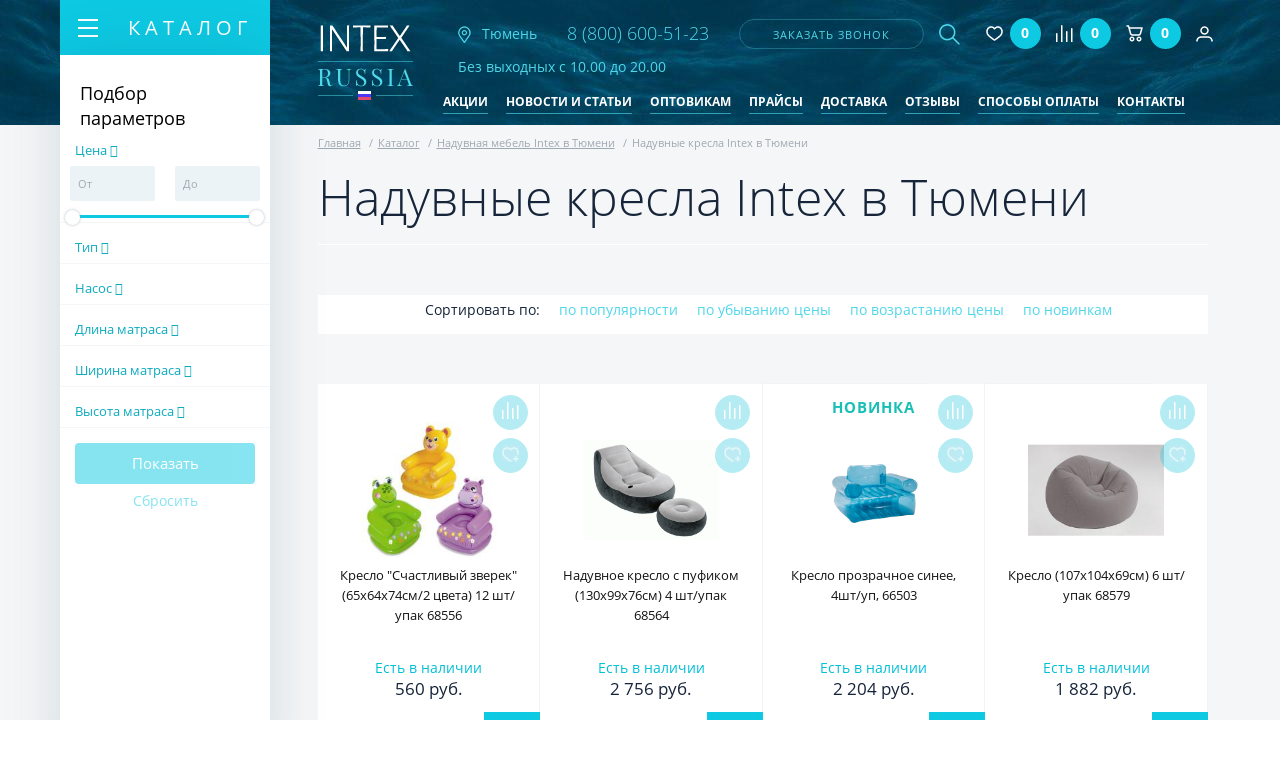

--- FILE ---
content_type: text/html; charset=UTF-8
request_url: https://tyumen.intexrussia.ru/catalog/naduvnaya_mebel/naduvnye-kresla/
body_size: 28291
content:
<!doctype html>
<html lang="ru">
<head>
        <meta name="yandex-verification" content="ae5a185bfa9dff6a" />

	<meta name="yandex-verification" content="c002a7cad1a592cd" />
	<meta name="yandex-verification" content="50a9bc56f356b979" />
	
	<!-- Global site tag (gtag.js) - Google Analytics -->
	<script async src="https://www.googletagmanager.com/gtag/js?id=UA-126333308-1"></script>
	<script>
	 window.dataLayer = window.dataLayer || [];
	 function gtag(){dataLayer.push(arguments);}
	 gtag('js', new Date());

	 gtag('config', 'UA-126333308-1');
	</script>

	<title>Купить надувное кресло для дома или бассейна в Тюмени</title>

	
		<meta name="viewport" content="width=device-width, initial-scale=1.0, minimum-scale=1.0, maximum-scale=1.0, user-scalable=no">

	<!-- ICON -->
	<link rel="shortcut icon" href="/favicon/favicon.ico" />
	<link rel="apple-touch-icon" href="/favicon/apple-touch-icon.png">
	<link rel="apple-touch-icon" sizes="16x16" href="/favicon/favicon-16x16.png">
    <link rel="apple-touch-icon" sizes="32x32" href="/favicon/favicon-32x32.png">
	<link rel="apple-touch-icon" sizes="192x192" href="/favicon/android-chrome-192x192.png">
    <link rel="apple-touch-icon" sizes="512x512" href="/favicon/android-chrome-512x512.png">

	<!-- STYLE -->
						<script src="/local/assist/js/jquery-3.2.1.min.js" type="text/javascript"></script>
	<script>var jquery3 = jQuery;</script>
	
	<meta http-equiv="Content-Type" content="text/html; charset=UTF-8" />
<meta name="description" content="Купить надувное кресло по выгодной цене в интернет-магазине IntexRussia в Тюмени ➨ Размеры, фото, комплектация, материалы ➨ Доступные цены на опт ➨ Купить с доставкой по России и СНГ" />
<link rel="canonical" href="https://tyumen.intexrussia.ru/catalog/naduvnaya_mebel/naduvnye-kresla/"/>


<link href="/bitrix/js/intranet/intranet-common.min.css?168908790061199" type="text/css"  rel="stylesheet" />
<link href="/bitrix/css/main/bootstrap.min.css?1615762336121326" type="text/css"  rel="stylesheet" />
<link href="/bitrix/css/main/font-awesome.min.css?161576233623748" type="text/css"  rel="stylesheet" />
<link href="/bitrix/js/ui/design-tokens/dist/ui.design-tokens.min.css?172370344523463" type="text/css"  rel="stylesheet" />
<link href="/bitrix/js/ui/fonts/opensans/ui.font.opensans.min.css?16890879222320" type="text/css"  rel="stylesheet" />
<link href="/bitrix/js/main/popup/dist/main.popup.bundle.min.css?168908814926598" type="text/css"  rel="stylesheet" />
<link href="/bitrix/css/main/grid/pagenavigation.min.css?16157623362034" type="text/css"  rel="stylesheet" />
<link href="/bitrix/css/api.core/button.css?16157623367504" type="text/css"  rel="stylesheet" />
<link href="/bitrix/css/api.core/message.css?1615762336701" type="text/css"  rel="stylesheet" />
<link href="/bitrix/css/api.core/form.css?16157623365963" type="text/css"  rel="stylesheet" />
<link href="/bitrix/css/main/themes/blue/style.min.css?1615762336331" type="text/css"  rel="stylesheet" />
<link href="/bitrix/cache/css/s1/intexrussia/page_9f4c534233cf104661ddb6ba6c07efda/page_9f4c534233cf104661ddb6ba6c07efda_v1.css?172370375276469" type="text/css"  rel="stylesheet" />
<link href="/bitrix/cache/css/s1/intexrussia/template_9fca70bd54f566ebe6e0f55c9ae32bbe/template_9fca70bd54f566ebe6e0f55c9ae32bbe_v1.css?1723703744174599" type="text/css"  data-template-style="true" rel="stylesheet" />
<script>if(!window.BX)window.BX={};if(!window.BX.message)window.BX.message=function(mess){if(typeof mess==='object'){for(let i in mess) {BX.message[i]=mess[i];} return true;}};</script>
<script>(window.BX||top.BX).message({"pull_server_enabled":"Y","pull_config_timestamp":1689352998,"pull_guest_mode":"N","pull_guest_user_id":0});(window.BX||top.BX).message({"PULL_OLD_REVISION":"Для продолжения корректной работы с сайтом необходимо перезагрузить страницу."});</script>
<script>(window.BX||top.BX).message({"JS_CORE_LOADING":"Загрузка...","JS_CORE_NO_DATA":"- Нет данных -","JS_CORE_WINDOW_CLOSE":"Закрыть","JS_CORE_WINDOW_EXPAND":"Развернуть","JS_CORE_WINDOW_NARROW":"Свернуть в окно","JS_CORE_WINDOW_SAVE":"Сохранить","JS_CORE_WINDOW_CANCEL":"Отменить","JS_CORE_WINDOW_CONTINUE":"Продолжить","JS_CORE_H":"ч","JS_CORE_M":"м","JS_CORE_S":"с","JSADM_AI_HIDE_EXTRA":"Скрыть лишние","JSADM_AI_ALL_NOTIF":"Показать все","JSADM_AUTH_REQ":"Требуется авторизация!","JS_CORE_WINDOW_AUTH":"Войти","JS_CORE_IMAGE_FULL":"Полный размер"});</script>

<script src="/bitrix/js/main/core/core.min.js?1723703251225422"></script>

<script>BX.Runtime.registerExtension({"name":"main.core","namespace":"BX","loaded":true});</script>
<script>BX.setJSList(["\/bitrix\/js\/main\/core\/core_ajax.js","\/bitrix\/js\/main\/core\/core_promise.js","\/bitrix\/js\/main\/polyfill\/promise\/js\/promise.js","\/bitrix\/js\/main\/loadext\/loadext.js","\/bitrix\/js\/main\/loadext\/extension.js","\/bitrix\/js\/main\/polyfill\/promise\/js\/promise.js","\/bitrix\/js\/main\/polyfill\/find\/js\/find.js","\/bitrix\/js\/main\/polyfill\/includes\/js\/includes.js","\/bitrix\/js\/main\/polyfill\/matches\/js\/matches.js","\/bitrix\/js\/ui\/polyfill\/closest\/js\/closest.js","\/bitrix\/js\/main\/polyfill\/fill\/main.polyfill.fill.js","\/bitrix\/js\/main\/polyfill\/find\/js\/find.js","\/bitrix\/js\/main\/polyfill\/matches\/js\/matches.js","\/bitrix\/js\/main\/polyfill\/core\/dist\/polyfill.bundle.js","\/bitrix\/js\/main\/core\/core.js","\/bitrix\/js\/main\/polyfill\/intersectionobserver\/js\/intersectionobserver.js","\/bitrix\/js\/main\/lazyload\/dist\/lazyload.bundle.js","\/bitrix\/js\/main\/polyfill\/core\/dist\/polyfill.bundle.js","\/bitrix\/js\/main\/parambag\/dist\/parambag.bundle.js"]);
</script>
<script>BX.Runtime.registerExtension({"name":"fx","namespace":"window","loaded":true});</script>
<script>BX.Runtime.registerExtension({"name":"intranet.design-tokens.bitrix24","namespace":"window","loaded":true});</script>
<script>BX.Runtime.registerExtension({"name":"ui.design-tokens","namespace":"window","loaded":true});</script>
<script>BX.Runtime.registerExtension({"name":"ui.fonts.opensans","namespace":"window","loaded":true});</script>
<script>BX.Runtime.registerExtension({"name":"main.popup","namespace":"BX.Main","loaded":true});</script>
<script>BX.Runtime.registerExtension({"name":"popup","namespace":"window","loaded":true});</script>
<script type="extension/settings" data-extension="currency.currency-core">{"region":"ru"}</script>
<script>BX.Runtime.registerExtension({"name":"currency.currency-core","namespace":"BX.Currency","loaded":true});</script>
<script>BX.Runtime.registerExtension({"name":"currency","namespace":"window","loaded":true});</script>
<script>BX.Runtime.registerExtension({"name":"jquery2","namespace":"window","loaded":true});</script>
<script>(window.BX||top.BX).message({"API_CORE_FLATPICKR_WEEKDAYS_SHORTHAND":["Вс","Пн","Вт","Ср","Чт","Пт","Сб"],"API_CORE_FLATPICKR_WEEKDAYS_LONGHAND":["Воскресенье","Понедельник","Вторник","Среда","Четверг","Пятница","Суббота"],"API_CORE_FLATPICKR_MONTHS_SHORTHAND":["Янв","Фев","Март","Апр","Май","Июнь","Июль","Авг","Сен","Окт","Ноя","Дек"],"API_CORE_FLATPICKR_MONTHS_LONGHAND":["Январь","Февраль","Март","Апрель","Май","Июнь","Июль","Август","Сентябрь","Октябрь","Ноябрь","Декабрь"],"API_CORE_FLATPICKR_SCROLLTITLE":"Крутите скролл","API_CORE_FLATPICKR_TOGGLETITLE":"Нажмите для переключения","API_CORE_WYSIWYG_REDACTOR2_LANG":"{\r\n    \u0022format\u0022: \u0022Формат\u0022,\r\n    \u0022image\u0022: \u0022Картинка\u0022,\r\n    \u0022file\u0022: \u0022Файл\u0022,\r\n    \u0022link\u0022: \u0022Ссылка\u0022,\r\n    \u0022bold\u0022: \u0022Полужирный\u0022,\r\n    \u0022italic\u0022: \u0022Курсив\u0022,\r\n    \u0022deleted\u0022: \u0022Зачеркнутый\u0022,\r\n    \u0022underline\u0022: \u0022Подчеркнутый\u0022,\r\n    \u0022bold-abbr\u0022: \u0022B\u0022,\r\n    \u0022italic-abbr\u0022: \u0022I\u0022,\r\n    \u0022deleted-abbr\u0022: \u0022S\u0022,\r\n    \u0022underline-abbr\u0022: \u0022U\u0022,\r\n    \u0022lists\u0022: \u0022Списки\u0022,\r\n    \u0022link-insert\u0022: \u0022Вставить ссылку\u0022,\r\n    \u0022link-edit\u0022: \u0022Редактировать ссылку\u0022,\r\n    \u0022link-in-new-tab\u0022: \u0022Открыть ссылку в новом табе\u0022,\r\n    \u0022unlink\u0022: \u0022Удалить ссылку\u0022,\r\n    \u0022cancel\u0022: \u0022Отменить\u0022,\r\n    \u0022close\u0022: \u0022Закрыть\u0022,\r\n    \u0022insert\u0022: \u0022Вставить\u0022,\r\n    \u0022save\u0022: \u0022Сохранить\u0022,\r\n    \u0022delete\u0022: \u0022Удалить\u0022,\r\n    \u0022text\u0022: \u0022Текст\u0022,\r\n    \u0022edit\u0022: \u0022Редактировать\u0022,\r\n    \u0022title\u0022: \u0022Title\u0022,\r\n    \u0022paragraph\u0022: \u0022Обычный текст\u0022,\r\n    \u0022quote\u0022: \u0022Цитата\u0022,\r\n    \u0022code\u0022: \u0022Код\u0022,\r\n    \u0022heading1\u0022: \u0022Заголовок 1\u0022,\r\n    \u0022heading2\u0022: \u0022Заголовок 2\u0022,\r\n    \u0022heading3\u0022: \u0022Заголовок 3\u0022,\r\n    \u0022heading4\u0022: \u0022Заголовок 4\u0022,\r\n    \u0022heading5\u0022: \u0022Заголовок 5\u0022,\r\n    \u0022heading6\u0022: \u0022Заголовок 6\u0022,\r\n    \u0022filename\u0022: \u0022Имя файла\u0022,\r\n    \u0022optional\u0022: \u0022необязательно\u0022,\r\n    \u0022unorderedlist\u0022: \u0022Ненумерованный список\u0022,\r\n    \u0022orderedlist\u0022: \u0022Нумерованный список\u0022,\r\n    \u0022outdent\u0022: \u0022Убрать отступ\u0022,\r\n    \u0022indent\u0022: \u0022Добавить отступ\u0022,\r\n    \u0022horizontalrule\u0022: \u0022Линия\u0022,\r\n    \u0022upload-label\u0022: \u0022Перетащите файл или \u0022,\r\n    \u0022accessibility-help-label\u0022: \u0022Редактор форматированного текста\u0022,\r\n    \u0022caption\u0022: \u0022Подпись\u0022,\r\n    \u0022bulletslist\u0022: \u0022Маркеры\u0022,\r\n    \u0022numberslist\u0022: \u0022Нумерация\u0022,\r\n    \u0022image-position\u0022: \u0022Position\u0022,\r\n    \u0022none\u0022: \u0022None\u0022,\r\n    \u0022left\u0022: \u0022Left\u0022,\r\n    \u0022right\u0022: \u0022Right\u0022,\r\n    \u0022center\u0022: \u0022Center\u0022\r\n}"});</script>
<script>BX.Runtime.registerExtension({"name":"api_button","namespace":"window","loaded":true});</script>
<script>BX.Runtime.registerExtension({"name":"api_message","namespace":"window","loaded":true});</script>
<script>BX.Runtime.registerExtension({"name":"api_form","namespace":"window","loaded":true});</script>
<script>(window.BX||top.BX).message({"LANGUAGE_ID":"ru","FORMAT_DATE":"DD.MM.YYYY","FORMAT_DATETIME":"DD.MM.YYYY HH:MI:SS","COOKIE_PREFIX":"BITRIX_SM","SERVER_TZ_OFFSET":"10800","UTF_MODE":"Y","SITE_ID":"s1","SITE_DIR":"\/","USER_ID":"","SERVER_TIME":1769105418,"USER_TZ_OFFSET":0,"USER_TZ_AUTO":"Y","bitrix_sessid":"e521d09a4c0c3d92fd7da12d0bcedf55"});</script>


<script  src="/bitrix/cache/js/s1/intexrussia/kernel_main/kernel_main_v1.js?1743405748195388"></script>
<script src="/bitrix/js/pull/protobuf/protobuf.min.js?168925713976433"></script>
<script src="/bitrix/js/pull/protobuf/model.min.js?168925713914190"></script>
<script src="/bitrix/js/main/core/core_promise.min.js?16157623742490"></script>
<script src="/bitrix/js/rest/client/rest.client.min.js?16161870809240"></script>
<script src="/bitrix/js/pull/client/pull.client.min.js?172370284849664"></script>
<script src="/bitrix/js/main/popup/dist/main.popup.bundle.min.js?172370315665824"></script>
<script src="/bitrix/js/currency/currency-core/dist/currency-core.bundle.min.js?17237027384569"></script>
<script src="/bitrix/js/currency/core_currency.min.js?1723702738835"></script>
<script src="/bitrix/js/main/jquery/jquery-2.2.4.min.js?168908777085578"></script>
<script src="/bitrix/js/api.core/form.js?16157623731760"></script>
<script>BX.setJSList(["\/bitrix\/js\/main\/core\/core_fx.js","\/bitrix\/js\/main\/pageobject\/pageobject.js","\/bitrix\/js\/main\/core\/core_window.js","\/bitrix\/js\/main\/utils.js","\/bitrix\/js\/main\/date\/main.date.js","\/bitrix\/js\/main\/core\/core_date.js","\/bitrix\/js\/main\/dd.js","\/bitrix\/js\/main\/core\/core_uf.js","\/bitrix\/js\/main\/core\/core_dd.js","\/bitrix\/js\/main\/core\/core_tooltip.js","\/bitrix\/js\/main\/core\/core_timer.js","\/local\/templates\/.default\/components\/bitrix\/catalog.smart.filter\/intex-aside\/script.js","\/local\/templates\/.default\/components\/bitrix\/catalog\/intex\/bitrix\/catalog.section\/intex\/script.js","\/local\/templates\/.default\/components\/api\/buyoneclick\/intex\/init.js","\/local\/assist\/js\/lightbox.min.js","\/local\/assist\/js\/lightslider.js","\/local\/assist\/js\/slidebars\/slidebars.min.js","\/local\/assist\/js\/slick\/slick.min.js","\/local\/assist\/js\/jquery.maskedinput.min.js","\/local\/assist\/js\/fancybox-master\/jquery.fancybox.min.js","\/local\/assist\/js\/magnific-popup\/jquery.magnific-popup.js","\/local\/assist\/js\/common.js","\/local\/templates\/.default\/components\/vr\/callback\/request-call\/script.js","\/local\/templates\/.default\/components\/api\/search.title\/header-search\/script.js","\/local\/templates\/.default\/components\/api\/search.title\/header-search\/js\/baron.min.js","\/local\/templates\/.default\/components\/bitrix\/sale.basket.basket.line\/header\/script.js","\/local\/templates\/.default\/components\/bitrix\/catalog.products.viewed\/main\/script.js","\/local\/templates\/intexrussia\/js\/custom.js","\/local\/templates\/intexrussia\/js\/func.js"]);</script>
<script>BX.setCSSList(["\/local\/templates\/.default\/components\/bitrix\/catalog.smart.filter\/intex-aside\/style.css","\/local\/templates\/.default\/components\/bitrix\/catalog.smart.filter\/intex-aside\/themes\/blue\/colors.css","\/local\/templates\/.default\/components\/bitrix\/catalog\/intex\/bitrix\/catalog.section\/intex\/style.css","\/bitrix\/components\/bitrix\/system.pagenavigation\/templates\/grid\/style.css","\/local\/templates\/.default\/components\/bitrix\/catalog\/intex\/bitrix\/catalog.section\/intex\/themes\/blue\/style.css","\/local\/templates\/.default\/components\/api\/buyoneclick\/intex\/styles.css","\/local\/assist\/css\/lightbox.min.css","\/local\/assist\/css\/flexslider.css","\/local\/assist\/js\/magnific-popup\/magnific-popup.css","\/local\/assist\/css\/style.min.css","\/local\/assist\/css\/custom.css","\/local\/templates\/.default\/components\/vr\/callback\/request-call\/style.css","\/local\/templates\/.default\/components\/api\/search.title\/header-search\/css\/baron.min.css","\/local\/templates\/.default\/components\/api\/search.title\/header-search\/styles.css","\/local\/templates\/.default\/components\/bitrix\/catalog.products.viewed\/main\/style.css","\/local\/templates\/.default\/components\/bitrix\/catalog.products.viewed\/main\/themes\/blue\/style.css","\/local\/templates\/intexrussia\/components\/bitrix\/catalog.section.list\/foot_section\/style.css","\/local\/templates\/intexrussia\/styles.css","\/local\/templates\/intexrussia\/template_styles.css"]);</script>
<script>
					(function () {
						"use strict";

						var counter = function ()
						{
							var cookie = (function (name) {
								var parts = ("; " + document.cookie).split("; " + name + "=");
								if (parts.length == 2) {
									try {return JSON.parse(decodeURIComponent(parts.pop().split(";").shift()));}
									catch (e) {}
								}
							})("BITRIX_CONVERSION_CONTEXT_s1");

							if (cookie && cookie.EXPIRE >= BX.message("SERVER_TIME"))
								return;

							var request = new XMLHttpRequest();
							request.open("POST", "/bitrix/tools/conversion/ajax_counter.php", true);
							request.setRequestHeader("Content-type", "application/x-www-form-urlencoded");
							request.send(
								"SITE_ID="+encodeURIComponent("s1")+
								"&sessid="+encodeURIComponent(BX.bitrix_sessid())+
								"&HTTP_REFERER="+encodeURIComponent(document.referrer)
							);
						};

						if (window.frameRequestStart === true)
							BX.addCustomEvent("onFrameDataReceived", counter);
						else
							BX.ready(counter);
					})();
				</script>
	<script type="text/javascript">
		jQuery(function ($) {
			$.fn.apiSearchTitle({
				component_id: 'bx_2378634312_1',
				parent_id: '.api-search-title',
				container_id: '#bx_2378634312_1',
				input_id: '.api-search-input',
				result_id: '.api-search-result',
				scroll_id: '.baron',
				ajax_icon_id: '.api-ajax-icon',
				clear_icon_id: '.api-clear-icon',
				wait_time: 100,
				backdrop: {
					active: true,
					id: 'bx_2378634312_1_backdrop',
					clas: 'api-search-backdrop',
					animate:{
						fadeIn: 0,
						fadeOut: 0
					},
					css: {
						"opacity": "0.1",
						"filter": "alpha(opacity=20)",
						"position": "relative",
						"top": 0,
						"right": 0,
						"bottom": 0,
						"left": 0,
						"z-index": "10",
						"background-color": "#50d7e9"
					}
				},
				parent: {
					css: {
						"z-index": "11"
					}
				},
				mess: {}
			});
		});

		$(document).ready(function(){
			baron({
				root: '.baron',
				scroller: '.baron__scroller',
				bar: '.baron__bar',
				scrollingCls: '_scrolling',
				draggingCls: '_dragging'
			}).fix({
				elements: '.header__title',
				outside: 'header__title_state_fixed',
				before: 'header__title_position_top',
				after: 'header__title_position_bottom',
				clickable: true
			}).controls({
				track: '.baron__track',
				forward: '.baron__down',
				backward: '.baron__up'
			});
		});
	</script>

<meta property="ya:interaction" content="XML_FORM" />
<meta property="ya:interaction:url" content="https://tyumen.intexrussia.ru/catalog/naduvnaya_mebel/naduvnye-kresla/?mode=xml" />
	<script type="text/javascript">
		jQuery(function ($) {
			$.fn.apiBuyoneclick({
				arParams: {"COMPONENT_TEMPLATE":"intex","IBLOCK_TYPE":"catalogs","IBLOCK_ID":"3","IBLOCK_FIELD":["NAME","PREVIEW_PICTURE","DETAIL_PICTURE"],"USE_JQUERY":"Y","PAY_SYSTEM":"7","DELIVERY_SERVICE":"5","LOCATION_ID":"","REDIRECT_PAGE":"","MESS_ERROR_FIELD":"#FIELD# обязательное","BIND_USER":"N","SHOW_COMMENT":"N","SHOW_QUANTITY":"N","PERSON_TYPE":"1","MODAL_HEADER":"Купить в 1 клик","MODAL_TEXT_BEFORE":"","MODAL_TEXT_AFTER":"Нажимая отправить, вы соглашаетесь с условиями \u003Cbr\u003E \u003Ca href=\u0022\/polzovatelskoe-soglashenie\/\u0022 class=\u0022link-decorate\u0022\u003EПользовательского соглашения\u003C\/a\u003E","MODAL_FOOTER":"","MODAL_TEXT_BUTTON":"отправить","MESS_SUCCESS_TITLE":"Спасибо! Ваш заказ принят!","MESS_SUCCESS_INFO":"Заказ №#ORDER_ID# от #ORDER_DATE#\u003Cbr \/\u003E\n        \u003Cbr \/\u003E\n        Ваш заказ принят для исполнения.\u003Cbr \/\u003E\n        Ожидайте звонка оператора, в ближайшее время он свяжется с Вами для уточнения даты доставки и необходимых деталей.\u003Cbr \/\u003E\n        \u003Cbr \/\u003E\n        Если заказ оформлен в ночное время, оператор свяжется с Вами после 9-00.","SHOW_FIELDS":["1","2","3"],"REQ_FIELDS":["1","2","3"],"COMPOSITE_FRAME_MODE":"A","COMPOSITE_FRAME_TYPE":"AUTO","CACHE_TYPE":"A","SITE_ID":"s1","QUANTITY":1,"WEIGHT_KOEF":"1","WEIGHT_UNIT":"г"}			});
		});
	</script>




<script  src="/bitrix/cache/js/s1/intexrussia/template_e6a7c3aac6ef8a384e173541fea21825/template_e6a7c3aac6ef8a384e173541fea21825_v1.js?1723703744255455"></script>
<script  src="/bitrix/cache/js/s1/intexrussia/page_09a1d1444dc9fa00357b4e1c2ded5c3f/page_09a1d1444dc9fa00357b4e1c2ded5c3f_v1.js?172370375269907"></script>
<script>var _ba = _ba || []; _ba.push(["aid", "32369d595aa3e9827e4302624b0c3fee"]); _ba.push(["host", "tyumen.intexrussia.ru"]); (function() {var ba = document.createElement("script"); ba.type = "text/javascript"; ba.async = true;ba.src = (document.location.protocol == "https:" ? "https://" : "http://") + "bitrix.info/ba.js";var s = document.getElementsByTagName("script")[0];s.parentNode.insertBefore(ba, s);})();</script>
<script>new Image().src='https://intexrussia.ru/bitrix/spread.php?s=QklUUklYX1NNX0dVRVNUX0lEATE0MTA4NjIBMTgwMDIwOTQxOAEvAQEBAkJJVFJJWF9TTV9MQVNUX1ZJU0lUATIyLjAxLjIwMjYgMjE6MTA6MTgBMTgwMDIwOTQxOAEvAQEBAkJJVFJJWF9TTV9ieF9jaXR5AQExODAwMjA5NDE4AS8BAQEC&k=2ad375e6c3060d7394b60cf4e8d9aa5e';
</script>



			<script src="//code-ru1.jivosite.com/widget.js" jv-id="Kq5s7yO632" async></script>
	</head>

<!--[if lt IE 7]><body class="ie ie6 lte9 lte8 lte7"><![endif]-->
<!--[if IE 7]><body class="ie ie7 lte9 lte8 lte7"><![endif]-->
<!--[if IE 8]><body class="ie ie8 lte9 lte8"><![endif]-->
<!--[if IE 9]><body class="ie ie9 lte9"><![endif]-->
<!--[if (!IE)|(gte IE 10)]><!--><body><!--<![endif]-->

<div id="panel"></div>
<!--[if lt IE 9]><div class="g-warning">Ваш браузер устарел и сайт отображается некорректно. Так же не доступна часть функционала. <a href="http://whatbrowser.org">Обновите Ваш браузер</a> для быстрой, безопасной и корректной работы в интернете.</div><![endif]-->

<!-- MAIN WRAPPER -->
<div canvas="container" class="wrapper">
	<!-- HEADER -->
	<header class="b-header container">
		<div class="header flex">
			<a href="/" class="logo logo2">
				<img src="/local/assist/images/logo.png" alt="INTEX RUSSIA" class="logo-img">
			</a>
			<a href="#city" class="inline-popups header-city">
                <img src="/local/assist/images/nav.png" alt="Город" class="header-nav-img">
                                <span>Тюмень</span>
				<!--span class=" header-nav">
					<span class=""></span>
					<div class="header-nav-text">
											</div>
				</span-->
			</a>

            			<div class="header-phone">
				<a href="tel:88006005123">
					<img src="/local/assist/images/mobile-phone.png" alt="телефон" class="visible-768">
					<span class="hidden-768" onclick="yaCounter48329459.reachGoal('telefon'); return true;">8 (800) 600-51-23</span>
				</a>
			</div>

			

			


			
<script type="text/javascript">

	function submitCallbackData(data)
	{
		$ = jquery3;
		$.fancybox.getInstance().showLoading();
		//alert(data);
		data += "&IBLOCK_ID=4";
		console.log("/bitrix/components/vr/callback/ajax/process.php")
		$.ajax(
		{
			url: "/bitrix/components/vr/callback/ajax/process.php",
			//url: "\\bitrix\\components\\vr\\callback\\ajax\\process.php",
			type: "GET",
			data: data,
			cache: false,
			error: function (er, ajaxOptions, thrownError) {
				alert('Sorry, unexpected error. Please try again later.');
				//alert(er.responseText);
				//alert(ajaxOptions);
				//alert(thrownError);
				return false;
			},
			success: function (html)
			{
				if (html!=1)
				{
					alert(html);
					alert("Не удалось отправить заявку. Повторите попытку позднее или позвоните по номеру, указанному на сайте");
					return false;
				}
				$.fancybox.getInstance().close();
				$.fancybox.open({
					src: '#callbackSuccess',
					type: 'inline'
				});
				yaCounter48329459.reachGoal('zvonok');
				// closeCallbackForm(null);
				// $('.vr-callback-overlayBox').fadeOut();
				// $('.fancybox-container').fadeOut();
				// $('.vr-callback-popup-overlay').fadeIn('slow');
				// setTimeout(' $(".vr-callback-popup-overlay").fadeOut("slow")', 5000);
			}
		});
		return false;
	}
	// $('.fancybox-close').click(function(){
	// 	$.fancybox.close();
	// });

</script>

<!-- LINK -->
<a data-fancybox data-src="#callbackForm" href="javascript:void(0);" class="header-call" onclick="switchCallbackForm(this);">заказать звонок</a>
<!-- //LINK -->


<!-- FORM -->
<div class="vr-callback" style="display: none;">
	<form action="" method="post" name="callbackForm" id="callbackForm" style="display: none;" class="fancy-modal" onsubmit="submitCallbackForm(this); return false;">
		<div class="popup_form" style="display: none;" onclick="closeCallbackForm(this);"></div>

		<h3 class="fancy-modal-title text-center mar-bot-15">Заказать звонок</h3>

		<input type="text" class=" mar-bot-15 g-input fancy-modal-input" name="fio" value="" placeholder="Ваше имя">
		<input type="text" class=" mar-bot-15 g-input fancy-modal-input jquery-phone-mask" name="phone" value="" placeholder="Ваш телефон">

		<input type="hidden" name="email_to" value="info@intexrussia.ru"/>
		<input type="hidden" name="PROPERTY_FIO" value="FIO"/>
		<input type="hidden" name="PROPERTY_FORM_NAME" value="FORM"/>
		<input type="hidden" name="page" value="tyumen.intexrussia.ru/bitrix/urlrewrite.php"/>
		<input type="hidden" name="PROPERTY_PAGE" value="PAGE"/>
		<input type="hidden" name="MAIL_TEMPLATE" value="FEEDBACK_FORM"/>

		<div class="text-center">Нажимая отправить, вы соглашаетесь с условиями</div>
		<div class="text-center">
			<a href="/polzovatelskoe-soglashenie/" class="link-decorate">Пользовательского соглашения</a>
		</div>

		<input class="fancy-modal-btn g-btn fancybox-close" type="submit" name="submit" onclick="yaCounter48329459.reachGoal('zvonok'); return true;" value="отправить">

	</form>
</div>
<!-- //FORM -->

<!-- SUCCESS -->
<div class="vr-callback-popup-overlay">
	<div id="callbackSuccess" class="vr-callback popup-close">
		<!-- <a href="javascript:void(0)" class="popup__close" onclick="closeSuccessForm(this);">
			x
		</a> -->
		<h2>Спасибо!</h2>
		<p>Ваша заявка отправлена.</p>
		<p>В ближайшее время с вами свяжется менеджер<br />для уточнения деталей.</p>
	</div>
</div>
<!-- //SUCCESS -->

			

<div class="search-wrapper">

	<div class="api-search-title tpl-default" id="bx_2378634312_1">
		<a href="#search" class="js-drop-toggle search-toggle ">
			<img src="/local/assist/images/search.png" alt="Поиск" class="search-btn-img g-hover-hide">
			<img src="/local/assist/images/close.png" alt="Закрыть" class="search-btn-img g-hover-show">
		</a>

		<form class="search js-drop drop" id="search" action="/search/" method="get">
			<div class="api-search-fields">
				<div class="api-query">
					<input class="api-search-input"
						autocomplete="off"
						name="q"
						maxlength="50"
												value=""
												type="text">
				</div>
				<div class="api-search-button">
					<button class="btn-transparent search-btn g-hover" type="submit">
						<img src="/local/assist/images/search.png" alt="Поиск" class="search-btn-img g-hover-hide">
                        <img src="/local/assist/images/search.png" alt="Поиск" class="search-btn-img g-hover-show">
                        					</button>
				</div>
			</div>
			<div class="baron baron__root baron__clipper _simple">
				<div class="baron__scroller">
					<div class="api-search-result"></div>
				</div>
				<div class="baron__track">
					<div class="baron__control baron__up">&bigtriangleup;</div>
					<div class="baron__free">
						<div class="baron__bar"></div>
					</div>
					<div class="baron__control baron__down">&bigtriangledown;</div>
				</div>
			</div>
		</form>
	</div>
</div>


			<!-- MAIN NAV -->
			
<nav class="menu-wrapper" style="margin-top: 5px;">

	<a href="#menu" class="js-drop-toggle search-toggle ">
		<img src="/local/assist/images/bars.png" alt="Меню" class="search-btn-img g-hover-hide">
		<img src="/local/assist/images/close.png" alt="Закрыть" class="search-btn-img g-hover-show">
	</a>

	<ul class="menu flex js-drop drop" id="menu">
					<li>
				<a href="/aktsii/"
                                            rel="nofollow"                                                        >Акции</a>
			</li>
					<li>
				<a href="/novosti-i-stati/"
                                                                                                    >Новости и статьи</a>
			</li>
					<li>
				<a href="/optovikam/"
                                            rel="nofollow"                                                        >Оптовикам</a>
			</li>
					<li>
				<a href="/praysy/"
                                            rel="nofollow"                                                        >Прайсы</a>
			</li>
					<li>
				<a href="/dostavka/"
                                            rel="nofollow"                                                        >Доставка</a>
			</li>
					<li>
				<a href="/reviews/"
                                            rel="nofollow"                                                        >Отзывы</a>
			</li>
					<li>
				<a href="/sposoby-oplaty/"
                                            rel="nofollow"                                                        >Способы оплаты</a>
			</li>
					<li>
				<a href="/kontakty/"
                                            rel="nofollow"                                                        >Контакты</a>
			</li>
			</ul>
</nav>
			<a style="margin-left: 5px;margin-right: 10px" href="/favorites/" class="compare js_favorite_header flex">
<img style="max-width: 25px;" src="/local/assist/images/head/fav.svg" alt="Избранное">
<span class="compare-count number">0</span>

</a>
			<!-- MAIN NAV -->
			<a style="margin-left: 5px;margin-right: 10px" href="/compare/" class="compare info-favorites flex"><span class="icon icon-compare"></span>
<span class="compare-count number">0</span>


<input type="hidden" class="to_fav_lang" value="">
<input type="hidden" class="in_fav_lang" value=""></a>

			<!-- BASKET -->
			<script>
var bx_basketFKauiI = new BitrixSmallCart;
</script>

<div id="bx_basketFKauiI" class="bx-basket bx-opener" style="margin-left: 5px;margin-right: 10px">
<!--'start_frame_cache_bx_basketFKauiI'-->
<a href="/personal/cart/" class="basket flex">
	<img src="/local/assist/images/head/cart.svg" alt="Корзина" class="basket-img">
	<span class="basket-count">0</span>
</a><!--'end_frame_cache_bx_basketFKauiI'--></div>
<script type="text/javascript">
	bx_basketFKauiI.siteId       = 's1';
	bx_basketFKauiI.cartId       = 'bx_basketFKauiI';
	bx_basketFKauiI.ajaxPath     = '/bitrix/components/bitrix/sale.basket.basket.line/ajax.php';
	bx_basketFKauiI.templateName = 'header';
	bx_basketFKauiI.arParams     =  {'COMPONENT_TEMPLATE':'header','PATH_TO_BASKET':'/personal/cart/','PATH_TO_ORDER':'/personal/order/make/','SHOW_NUM_PRODUCTS':'Y','SHOW_TOTAL_PRICE':'N','SHOW_EMPTY_VALUES':'Y','SHOW_PERSONAL_LINK':'N','PATH_TO_PERSONAL':'/personal/','SHOW_AUTHOR':'N','PATH_TO_REGISTER':'/login/','PATH_TO_AUTHORIZE':'/login/','PATH_TO_PROFILE':'/personal/','SHOW_PRODUCTS':'N','POSITION_FIXED':'N','HIDE_ON_BASKET_PAGES':'N','POSITION_HORIZONTAL':'right','POSITION_VERTICAL':'top','COMPOSITE_FRAME_MODE':'N','COMPOSITE_FRAME_TYPE':'AUTO','CACHE_TYPE':'A','SHOW_REGISTRATION':'N','SHOW_DELAY':'Y','SHOW_NOTAVAIL':'Y','SHOW_IMAGE':'Y','SHOW_PRICE':'Y','SHOW_SUMMARY':'Y','MAX_IMAGE_SIZE':'70','AJAX':'N','~COMPONENT_TEMPLATE':'header','~PATH_TO_BASKET':'/personal/cart/','~PATH_TO_ORDER':'/personal/order/make/','~SHOW_NUM_PRODUCTS':'Y','~SHOW_TOTAL_PRICE':'N','~SHOW_EMPTY_VALUES':'Y','~SHOW_PERSONAL_LINK':'N','~PATH_TO_PERSONAL':'/personal/','~SHOW_AUTHOR':'N','~PATH_TO_REGISTER':'/login/','~PATH_TO_AUTHORIZE':'/login/','~PATH_TO_PROFILE':'/personal/','~SHOW_PRODUCTS':'N','~POSITION_FIXED':'N','~HIDE_ON_BASKET_PAGES':'N','~POSITION_HORIZONTAL':'right','~POSITION_VERTICAL':'top','~COMPOSITE_FRAME_MODE':'N','~COMPOSITE_FRAME_TYPE':'AUTO','~CACHE_TYPE':'A','~SHOW_REGISTRATION':'N','~SHOW_DELAY':'Y','~SHOW_NOTAVAIL':'Y','~SHOW_IMAGE':'Y','~SHOW_PRICE':'Y','~SHOW_SUMMARY':'Y','~MAX_IMAGE_SIZE':'70','~AJAX':'N','cartId':'bx_basketFKauiI'}; // TODO \Bitrix\Main\Web\Json::encode
	bx_basketFKauiI.closeMessage = 'Скрыть';
	bx_basketFKauiI.openMessage  = 'Раскрыть';
	bx_basketFKauiI.activate();
</script>			<!-- //BASKET -->

			<a style="margin-left: 5px;margin-right: 10px" href="/personal/" class="compare flex" title="Персональный раздел"><img src="/local/assist/images/head/user.svg" alt="Профиль"></a>

                        <div class="time-work">Без выходных с 10.00 до 20.00</div>
		</div>
		<button class="js-toggle-left-slidebar slidebar-toggle g-btn">Каталог</button>
						<button class="js-toggle-left-filter slidebar-toggle slidebar-toggle--filter g-btn g-btn--reverse">ФИЛЬТР</button>
				</header>
	<!-- HEADER -->

	<!-- CONTENT -->
			<main class="gray-bg main ">
	    <div class="container">
                    <ul class="g-bread flex-left">
			<li class="bx-breadcrumb-item" id="bx_breadcrumb_0">
				<a href="/" title="Главная">
					<span>Главная</span>
				</a>
			</li>
			<li class="bx-breadcrumb-item" id="bx_breadcrumb_1">
				<a href="/catalog/" title="Каталог">
					<span>Каталог</span>
				</a>
			</li>
			<li class="bx-breadcrumb-item" id="bx_breadcrumb_2">
				<a href="/catalog/naduvnaya_mebel/" title="Надувная мебель Intex в Тюмени">
					<span>Надувная мебель Intex в Тюмени</span>
				</a>
			</li>
			<li class="bx-breadcrumb-item">
				<span>Надувные кресла Intex в Тюмени</span>
			</li></ul><script type="application/ld+json">{
	"@context": "https://schema.org",
    "@type": "BreadcrumbList",
	"itemListElement": [

		{
			"@type": "ListItem",
			"position": 1,
			"name": "Главная"
			,"item": "https://tyumen.intexrussia.ru/"
		  }

		,
		{
			"@type": "ListItem",
			"position": 2,
			"name": "Каталог"
			,"item": "https://tyumen.intexrussia.ru/catalog/"
		  }

		,
		{
			"@type": "ListItem",
			"position": 3,
			"name": "Надувная мебель Intex в Тюмени"
			,"item": "https://tyumen.intexrussia.ru/catalog/naduvnaya_mebel/"
		  }

		,
		{
			"@type": "ListItem",
			"position": 4,
			"name": "Надувные кресла Intex в Тюмени"
			,"item": "https://tyumen.intexrussia.ru/catalog/naduvnaya_mebel/naduvnye-kresla/"
		  }

		]}</script>        



			
							
			


								<h1 class="g-head mar-bot-5">
			Надувные кресла Intex в Тюмени	</h1>

	<div class="tags">
			</div>

<div class="flex-stretch-left b-box ">

	
</div>

	<div class="flex-stretch-left b-box ">
	<span class="span-sort">Сортировать по:</span> 
	<span class="span-sort"><a href="?sort_by=SHOWS&sort_order=ASC"> по популярности</a></span>
	<span class="span-sort"><a href="?sort_by=CATALOG_PRICE_2&sort_order=DESC"> по убыванию цены</a></span>
	<span class="span-sort"><a href="?sort_by=CATALOG_PRICE_2&sort_order=ASC"> по возрастанию цены</a></span>
	<span class="span-sort"><a href="?sort_by=PROPERTY_NEW&sort_order=DESC"> по новинкам</a></span>
	</div>
				

<div class="card-wrapper flex-stretch-left"><!--ajax_block-->
			
		<div class="card" id="bx_3966226736_360">
			<a class="card__add-to-compare js-add_to_copmpare" tabindex="0" data-rel="360"><span class="icon icon-compare"></span></a>
			<a class="card__add-to-favorite js_add_favorite" tabindex="0" data-rel="360"><span class="icon icon-favorite"></span></a>


						<a href="/catalog/naduvnaya_mebel/naduvnye-kresla/kreslo_schastlivyy_zverek_65kh64kh74sm_3_tsveta_12_sht_upak_68556_/" class="card__top" id="bx_3966226736_360_pict">

				<span class="card__top_woblers">
					
					
					<span id="bx_3966226736_360_dsc_perc" class="goods-sales" style="display:none;">-0%</span>
				</span>

				<img src="/upload/resize_cache/iblock/16f/225_200_140cd750bba9870f18aada2478b24840a/68556_intex.jpg" alt="Кресло &quot;Счастливый зверек&quot; (65х64х74см/2 цвета) 12 шт/упак 68556                    " class="card__top-img">
			</a>
			<div class="card__body">
				<a href="/catalog/naduvnaya_mebel/naduvnye-kresla/kreslo_schastlivyy_zverek_65kh64kh74sm_3_tsveta_12_sht_upak_68556_/" class="card__body-name" title="Кресло &quot;Счастливый зверек&quot; (65х64х74см/2 цвета) 12 шт/упак 68556                    ">Кресло &quot;Счастливый зверек&quot; (65х64х74см/2 цвета) 12 шт/упак 68556                    </a>
				<div class="goods-quantity">Есть в наличии</div>
			</div>

			<!-- PRICE -->
			<div id="bx_3966226736_360_price" class="card__price text-center bx_price">
				<span class="price mar-r-5 mar-l-5">560 руб.</span>
							</div>
						<!-- //PRICE -->
			
						
			<div class="card__bottom amout_box flex" id="bx_3966226736_360_basket_actions">
									<a id="bx_3966226736_360_quant_down" href="javascript:void(0)" class="amout_box-arrow minus js-minus-int" rel="nofollow">
						<span class="minus-icon"></span>
					</a>
					<div class="cont">
						<input type="text" class="amout_box-input" maxlength="4" id="bx_3966226736_360_quantity" name="quantity" value="1">
						<a class="bt_clear"></a>
					</div>
					<a id="bx_3966226736_360_quant_up" href="javascript:void(0)" class="amout_box-arrow plus js-plus-int" rel="nofollow">
						<span class="plus-icon"></span>
					</a>
	
					<a id="bx_3966226736_360_buy_link" class="g-btn card-btn text-center" href="javascript:void(0)" rel="nofollow">
						<img src="/local/assist/images/basket.png" alt="В корзину" class="card-btn-img img-absolute">
					</a>
							</div>
			<img src="https://intexrussia.ru/local/assist/images/waves.png" alt="Волна" style="display:none;">
		</div>

		
		<script>
			var obbx_3966226736_360 = new JCCatalogSection({'PRODUCT_TYPE':'1','SHOW_QUANTITY':true,'SHOW_ADD_BASKET_BTN':false,'SHOW_BUY_BTN':true,'SHOW_ABSENT':true,'SHOW_OLD_PRICE':true,'ADD_TO_BASKET_ACTION':'ADD','SHOW_CLOSE_POPUP':true,'SHOW_DISCOUNT_PERCENT':true,'DISPLAY_COMPARE':false,'PRODUCT':{'ID':'360','NAME':'Кресло &quot;Счастливый зверек&quot; (65х64х74см/2 цвета) 12 шт/упак 68556                    ','PICT':{'ID':'25917','SRC':'/upload/iblock/7f5/kreslo_schastlivyy_zverek_65kh64kh74sm_3_tsveta_12.jpg','WIDTH':'600','HEIGHT':'600'},'CAN_BUY':true,'SUBSCRIPTION':false,'CHECK_QUANTITY':true,'MAX_QUANTITY':'751','STEP_QUANTITY':'1','QUANTITY_FLOAT':false,'SUBSCRIBE_URL':'','BASIS_PRICE':''},'BASKET':{'ADD_PROPS':false,'QUANTITY':'quantity','PROPS':'prop','EMPTY_PROPS':'','ADD_URL_TEMPLATE':'/catalog/naduvnaya_mebel/naduvnye-kresla/?action=ADD2BASKET&id=#ID#','BUY_URL_TEMPLATE':'/catalog/naduvnaya_mebel/naduvnye-kresla/?action=BUY&id=#ID#'},'VISUAL':{'ID':'bx_3966226736_360','PICT_ID':'bx_3966226736_360_pict','QUANTITY_ID':'bx_3966226736_360_quantity','QUANTITY_UP_ID':'bx_3966226736_360_quant_up','QUANTITY_DOWN_ID':'bx_3966226736_360_quant_down','PRICE_ID':'bx_3966226736_360_price','BUY_ID':'bx_3966226736_360_buy_link','BASKET_PROP_DIV':'bx_3966226736_360_basket_prop','BASKET_ACTIONS_ID':'bx_3966226736_360_basket_actions','NOT_AVAILABLE_MESS':'bx_3966226736_360_not_avail','COMPARE_LINK_ID':'bx_3966226736_360_compare_link'},'LAST_ELEMENT':'N'});
		</script>

			
		<div class="card" id="bx_3966226736_1999">
			<a class="card__add-to-compare js-add_to_copmpare" tabindex="0" data-rel="1999"><span class="icon icon-compare"></span></a>
			<a class="card__add-to-favorite js_add_favorite" tabindex="0" data-rel="1999"><span class="icon icon-favorite"></span></a>


						<a href="/catalog/naduvnaya_mebel/naduvnye-kresla/naduvnoe_kreslo_s_pufikom_130x99x76sm_4_sht_upak_68564_/" class="card__top" id="bx_3966226736_1999_pict">

				<span class="card__top_woblers">
					
					
					<span id="bx_3966226736_1999_dsc_perc" class="goods-sales" style="display:none;">-0%</span>
				</span>

				<img src="/upload/resize_cache/iblock/586/225_200_140cd750bba9870f18aada2478b24840a/68564.gif" alt="Надувное кресло с пуфиком (130x99x76см) 4 шт/упак 68564                    " class="card__top-img">
			</a>
			<div class="card__body">
				<a href="/catalog/naduvnaya_mebel/naduvnye-kresla/naduvnoe_kreslo_s_pufikom_130x99x76sm_4_sht_upak_68564_/" class="card__body-name" title="Надувное кресло с пуфиком (130x99x76см) 4 шт/упак 68564                    ">Надувное кресло с пуфиком (130x99x76см) 4 шт/упак 68564                    </a>
				<div class="goods-quantity">Есть в наличии</div>
			</div>

			<!-- PRICE -->
			<div id="bx_3966226736_1999_price" class="card__price text-center bx_price">
				<span class="price mar-r-5 mar-l-5">2 756 руб.</span>
							</div>
						<!-- //PRICE -->
			
						
			<div class="card__bottom amout_box flex" id="bx_3966226736_1999_basket_actions">
									<a id="bx_3966226736_1999_quant_down" href="javascript:void(0)" class="amout_box-arrow minus js-minus-int" rel="nofollow">
						<span class="minus-icon"></span>
					</a>
					<div class="cont">
						<input type="text" class="amout_box-input" maxlength="4" id="bx_3966226736_1999_quantity" name="quantity" value="1">
						<a class="bt_clear"></a>
					</div>
					<a id="bx_3966226736_1999_quant_up" href="javascript:void(0)" class="amout_box-arrow plus js-plus-int" rel="nofollow">
						<span class="plus-icon"></span>
					</a>
	
					<a id="bx_3966226736_1999_buy_link" class="g-btn card-btn text-center" href="javascript:void(0)" rel="nofollow">
						<img src="/local/assist/images/basket.png" alt="В корзину" class="card-btn-img img-absolute">
					</a>
							</div>
			<img src="https://intexrussia.ru/local/assist/images/waves.png" alt="Волна" style="display:none;">
		</div>

		
		<script>
			var obbx_3966226736_1999 = new JCCatalogSection({'PRODUCT_TYPE':'1','SHOW_QUANTITY':true,'SHOW_ADD_BASKET_BTN':false,'SHOW_BUY_BTN':true,'SHOW_ABSENT':true,'SHOW_OLD_PRICE':true,'ADD_TO_BASKET_ACTION':'ADD','SHOW_CLOSE_POPUP':true,'SHOW_DISCOUNT_PERCENT':true,'DISPLAY_COMPARE':false,'PRODUCT':{'ID':'1999','NAME':'Надувное кресло с пуфиком (130x99x76см) 4 шт/упак 68564                    ','PICT':{'ID':'25913','SRC':'/upload/iblock/f48/naduvnoe_kreslo_s_pufikom_130x99x76sm_4.gif','WIDTH':'813','HEIGHT':'600'},'CAN_BUY':true,'SUBSCRIPTION':false,'CHECK_QUANTITY':true,'MAX_QUANTITY':'106','STEP_QUANTITY':'1','QUANTITY_FLOAT':false,'SUBSCRIBE_URL':'','BASIS_PRICE':''},'BASKET':{'ADD_PROPS':false,'QUANTITY':'quantity','PROPS':'prop','EMPTY_PROPS':'','ADD_URL_TEMPLATE':'/catalog/naduvnaya_mebel/naduvnye-kresla/?action=ADD2BASKET&id=#ID#','BUY_URL_TEMPLATE':'/catalog/naduvnaya_mebel/naduvnye-kresla/?action=BUY&id=#ID#'},'VISUAL':{'ID':'bx_3966226736_1999','PICT_ID':'bx_3966226736_1999_pict','QUANTITY_ID':'bx_3966226736_1999_quantity','QUANTITY_UP_ID':'bx_3966226736_1999_quant_up','QUANTITY_DOWN_ID':'bx_3966226736_1999_quant_down','PRICE_ID':'bx_3966226736_1999_price','BUY_ID':'bx_3966226736_1999_buy_link','BASKET_PROP_DIV':'bx_3966226736_1999_basket_prop','BASKET_ACTIONS_ID':'bx_3966226736_1999_basket_actions','NOT_AVAILABLE_MESS':'bx_3966226736_1999_not_avail','COMPARE_LINK_ID':'bx_3966226736_1999_compare_link'},'LAST_ELEMENT':'N'});
		</script>

			
		<div class="card" id="bx_3966226736_6947">
			<a class="card__add-to-compare js-add_to_copmpare" tabindex="0" data-rel="6947"><span class="icon icon-compare"></span></a>
			<a class="card__add-to-favorite js_add_favorite" tabindex="0" data-rel="6947"><span class="icon icon-favorite"></span></a>


						<a href="/catalog/naduvnaya_mebel/naduvnye-kresla/kreslo-prozrachnoe-sinee-4sht-up-66503/" class="card__top" id="bx_3966226736_6947_pict">

				<span class="card__top_woblers">
					
											<span class="goods-new">НОВИНКА</span>
					
					<span id="bx_3966226736_6947_dsc_perc" class="goods-sales" style="display:none;">-0%</span>
				</span>

				<img src="/upload/resize_cache/iblock/077/225_200_140cd750bba9870f18aada2478b24840a/8e24bb39862694f02722e6985feba6d2.png" alt="Кресло прозрачное синее, 4шт/уп, 66503" class="card__top-img">
			</a>
			<div class="card__body">
				<a href="/catalog/naduvnaya_mebel/naduvnye-kresla/kreslo-prozrachnoe-sinee-4sht-up-66503/" class="card__body-name" title="Кресло прозрачное синее, 4шт/уп, 66503">Кресло прозрачное синее, 4шт/уп, 66503</a>
				<div class="goods-quantity">Есть в наличии</div>
			</div>

			<!-- PRICE -->
			<div id="bx_3966226736_6947_price" class="card__price text-center bx_price">
				<span class="price mar-r-5 mar-l-5">2 204 руб.</span>
							</div>
						<!-- //PRICE -->
			
						
			<div class="card__bottom amout_box flex" id="bx_3966226736_6947_basket_actions">
									<a id="bx_3966226736_6947_quant_down" href="javascript:void(0)" class="amout_box-arrow minus js-minus-int" rel="nofollow">
						<span class="minus-icon"></span>
					</a>
					<div class="cont">
						<input type="text" class="amout_box-input" maxlength="4" id="bx_3966226736_6947_quantity" name="quantity" value="1">
						<a class="bt_clear"></a>
					</div>
					<a id="bx_3966226736_6947_quant_up" href="javascript:void(0)" class="amout_box-arrow plus js-plus-int" rel="nofollow">
						<span class="plus-icon"></span>
					</a>
	
					<a id="bx_3966226736_6947_buy_link" class="g-btn card-btn text-center" href="javascript:void(0)" rel="nofollow">
						<img src="/local/assist/images/basket.png" alt="В корзину" class="card-btn-img img-absolute">
					</a>
							</div>
			<img src="https://intexrussia.ru/local/assist/images/waves.png" alt="Волна" style="display:none;">
		</div>

		
		<script>
			var obbx_3966226736_6947 = new JCCatalogSection({'PRODUCT_TYPE':'1','SHOW_QUANTITY':true,'SHOW_ADD_BASKET_BTN':false,'SHOW_BUY_BTN':true,'SHOW_ABSENT':true,'SHOW_OLD_PRICE':true,'ADD_TO_BASKET_ACTION':'ADD','SHOW_CLOSE_POPUP':true,'SHOW_DISCOUNT_PERCENT':true,'DISPLAY_COMPARE':false,'PRODUCT':{'ID':'6947','NAME':'Кресло прозрачное синее, 4шт/уп, 66503','PICT':{'ID':'31054','SRC':'/upload/iblock/6de/kreslo_prozrachnoe_sinee_4sht_up_66503.png','WIDTH':'400','HEIGHT':'400'},'CAN_BUY':true,'SUBSCRIPTION':false,'CHECK_QUANTITY':true,'MAX_QUANTITY':'10','STEP_QUANTITY':'1','QUANTITY_FLOAT':false,'SUBSCRIBE_URL':'','BASIS_PRICE':''},'BASKET':{'ADD_PROPS':false,'QUANTITY':'quantity','PROPS':'prop','EMPTY_PROPS':'','ADD_URL_TEMPLATE':'/catalog/naduvnaya_mebel/naduvnye-kresla/?action=ADD2BASKET&id=#ID#','BUY_URL_TEMPLATE':'/catalog/naduvnaya_mebel/naduvnye-kresla/?action=BUY&id=#ID#'},'VISUAL':{'ID':'bx_3966226736_6947','PICT_ID':'bx_3966226736_6947_pict','QUANTITY_ID':'bx_3966226736_6947_quantity','QUANTITY_UP_ID':'bx_3966226736_6947_quant_up','QUANTITY_DOWN_ID':'bx_3966226736_6947_quant_down','PRICE_ID':'bx_3966226736_6947_price','BUY_ID':'bx_3966226736_6947_buy_link','BASKET_PROP_DIV':'bx_3966226736_6947_basket_prop','BASKET_ACTIONS_ID':'bx_3966226736_6947_basket_actions','NOT_AVAILABLE_MESS':'bx_3966226736_6947_not_avail','COMPARE_LINK_ID':'bx_3966226736_6947_compare_link'},'LAST_ELEMENT':'N'});
		</script>

			
		<div class="card" id="bx_3966226736_1258">
			<a class="card__add-to-compare js-add_to_copmpare" tabindex="0" data-rel="1258"><span class="icon icon-compare"></span></a>
			<a class="card__add-to-favorite js_add_favorite" tabindex="0" data-rel="1258"><span class="icon icon-favorite"></span></a>


						<a href="/catalog/naduvnaya_mebel/naduvnye-kresla/kreslo_107kh104kh69sm_6_sht_upak_68579/" class="card__top" id="bx_3966226736_1258_pict">

				<span class="card__top_woblers">
					
					
					<span id="bx_3966226736_1258_dsc_perc" class="goods-sales" style="display:none;">-0%</span>
				</span>

				<img src="/upload/resize_cache/iblock/f82/225_200_140cd750bba9870f18aada2478b24840a/68579_prd1_2014_300.jpg" alt="Кресло (107х104х69см) 6 шт/упак 68579" class="card__top-img">
			</a>
			<div class="card__body">
				<a href="/catalog/naduvnaya_mebel/naduvnye-kresla/kreslo_107kh104kh69sm_6_sht_upak_68579/" class="card__body-name" title="Кресло (107х104х69см) 6 шт/упак 68579">Кресло (107х104х69см) 6 шт/упак 68579</a>
				<div class="goods-quantity">Есть в наличии</div>
			</div>

			<!-- PRICE -->
			<div id="bx_3966226736_1258_price" class="card__price text-center bx_price">
				<span class="price mar-r-5 mar-l-5">1 882 руб.</span>
							</div>
						<!-- //PRICE -->
			
						
			<div class="card__bottom amout_box flex" id="bx_3966226736_1258_basket_actions">
									<a id="bx_3966226736_1258_quant_down" href="javascript:void(0)" class="amout_box-arrow minus js-minus-int" rel="nofollow">
						<span class="minus-icon"></span>
					</a>
					<div class="cont">
						<input type="text" class="amout_box-input" maxlength="4" id="bx_3966226736_1258_quantity" name="quantity" value="1">
						<a class="bt_clear"></a>
					</div>
					<a id="bx_3966226736_1258_quant_up" href="javascript:void(0)" class="amout_box-arrow plus js-plus-int" rel="nofollow">
						<span class="plus-icon"></span>
					</a>
	
					<a id="bx_3966226736_1258_buy_link" class="g-btn card-btn text-center" href="javascript:void(0)" rel="nofollow">
						<img src="/local/assist/images/basket.png" alt="В корзину" class="card-btn-img img-absolute">
					</a>
							</div>
			<img src="https://intexrussia.ru/local/assist/images/waves.png" alt="Волна" style="display:none;">
		</div>

		
		<script>
			var obbx_3966226736_1258 = new JCCatalogSection({'PRODUCT_TYPE':'1','SHOW_QUANTITY':true,'SHOW_ADD_BASKET_BTN':false,'SHOW_BUY_BTN':true,'SHOW_ABSENT':true,'SHOW_OLD_PRICE':true,'ADD_TO_BASKET_ACTION':'ADD','SHOW_CLOSE_POPUP':true,'SHOW_DISCOUNT_PERCENT':true,'DISPLAY_COMPARE':false,'PRODUCT':{'ID':'1258','NAME':'Кресло (107х104х69см) 6 шт/упак 68579','PICT':{'ID':'25935','SRC':'/upload/iblock/acf/kreslo_107kh104kh69sm_6.jpg','WIDTH':'793','HEIGHT':'529'},'CAN_BUY':true,'SUBSCRIPTION':false,'CHECK_QUANTITY':true,'MAX_QUANTITY':'5','STEP_QUANTITY':'1','QUANTITY_FLOAT':false,'SUBSCRIBE_URL':'','BASIS_PRICE':''},'BASKET':{'ADD_PROPS':false,'QUANTITY':'quantity','PROPS':'prop','EMPTY_PROPS':'','ADD_URL_TEMPLATE':'/catalog/naduvnaya_mebel/naduvnye-kresla/?action=ADD2BASKET&id=#ID#','BUY_URL_TEMPLATE':'/catalog/naduvnaya_mebel/naduvnye-kresla/?action=BUY&id=#ID#'},'VISUAL':{'ID':'bx_3966226736_1258','PICT_ID':'bx_3966226736_1258_pict','QUANTITY_ID':'bx_3966226736_1258_quantity','QUANTITY_UP_ID':'bx_3966226736_1258_quant_up','QUANTITY_DOWN_ID':'bx_3966226736_1258_quant_down','PRICE_ID':'bx_3966226736_1258_price','BUY_ID':'bx_3966226736_1258_buy_link','BASKET_PROP_DIV':'bx_3966226736_1258_basket_prop','BASKET_ACTIONS_ID':'bx_3966226736_1258_basket_actions','NOT_AVAILABLE_MESS':'bx_3966226736_1258_not_avail','COMPARE_LINK_ID':'bx_3966226736_1258_compare_link'},'LAST_ELEMENT':'N'});
		</script>

			
		<div class="card" id="bx_3966226736_1325">
			<a class="card__add-to-compare js-add_to_copmpare" tabindex="0" data-rel="1325"><span class="icon icon-compare"></span></a>
			<a class="card__add-to-favorite js_add_favorite" tabindex="0" data-rel="1325"><span class="icon icon-favorite"></span></a>


						<a href="/catalog/naduvnaya_mebel/naduvnye-kresla/kreslo_112kh104kh79sm_4_sht_upak_68577/" class="card__top" id="bx_3966226736_1325_pict">

				<span class="card__top_woblers">
					
											<span class="goods-new">НОВИНКА</span>
					
					<span id="bx_3966226736_1325_dsc_perc" class="goods-sales" style="display:none;">-0%</span>
				</span>

				<img src="/upload/resize_cache/iblock/fe3/225_200_140cd750bba9870f18aada2478b24840a/68577.jpg" alt="Кресло (112х104х79см) 4 шт/упак 68577" class="card__top-img">
			</a>
			<div class="card__body">
				<a href="/catalog/naduvnaya_mebel/naduvnye-kresla/kreslo_112kh104kh79sm_4_sht_upak_68577/" class="card__body-name" title="Кресло (112х104х79см) 4 шт/упак 68577">Кресло (112х104х79см) 4 шт/упак 68577</a>
				<div class="goods-quantity">Есть в наличии</div>
			</div>

			<!-- PRICE -->
			<div id="bx_3966226736_1325_price" class="card__price text-center bx_price">
				<span class="price mar-r-5 mar-l-5">1 940 руб.</span>
							</div>
						<!-- //PRICE -->
			
						
			<div class="card__bottom amout_box flex" id="bx_3966226736_1325_basket_actions">
									<a id="bx_3966226736_1325_quant_down" href="javascript:void(0)" class="amout_box-arrow minus js-minus-int" rel="nofollow">
						<span class="minus-icon"></span>
					</a>
					<div class="cont">
						<input type="text" class="amout_box-input" maxlength="4" id="bx_3966226736_1325_quantity" name="quantity" value="1">
						<a class="bt_clear"></a>
					</div>
					<a id="bx_3966226736_1325_quant_up" href="javascript:void(0)" class="amout_box-arrow plus js-plus-int" rel="nofollow">
						<span class="plus-icon"></span>
					</a>
	
					<a id="bx_3966226736_1325_buy_link" class="g-btn card-btn text-center" href="javascript:void(0)" rel="nofollow">
						<img src="/local/assist/images/basket.png" alt="В корзину" class="card-btn-img img-absolute">
					</a>
							</div>
			<img src="https://intexrussia.ru/local/assist/images/waves.png" alt="Волна" style="display:none;">
		</div>

		
		<script>
			var obbx_3966226736_1325 = new JCCatalogSection({'PRODUCT_TYPE':'1','SHOW_QUANTITY':true,'SHOW_ADD_BASKET_BTN':false,'SHOW_BUY_BTN':true,'SHOW_ABSENT':true,'SHOW_OLD_PRICE':true,'ADD_TO_BASKET_ACTION':'ADD','SHOW_CLOSE_POPUP':true,'SHOW_DISCOUNT_PERCENT':true,'DISPLAY_COMPARE':false,'PRODUCT':{'ID':'1325','NAME':'Кресло (112х104х79см) 4 шт/упак 68577','PICT':{'ID':'25937','SRC':'/upload/iblock/e46/kreslo_112kh104kh79sm_4.jpg','WIDTH':'784','HEIGHT':'600'},'CAN_BUY':true,'SUBSCRIPTION':false,'CHECK_QUANTITY':true,'MAX_QUANTITY':'3','STEP_QUANTITY':'1','QUANTITY_FLOAT':false,'SUBSCRIBE_URL':'','BASIS_PRICE':''},'BASKET':{'ADD_PROPS':false,'QUANTITY':'quantity','PROPS':'prop','EMPTY_PROPS':'','ADD_URL_TEMPLATE':'/catalog/naduvnaya_mebel/naduvnye-kresla/?action=ADD2BASKET&id=#ID#','BUY_URL_TEMPLATE':'/catalog/naduvnaya_mebel/naduvnye-kresla/?action=BUY&id=#ID#'},'VISUAL':{'ID':'bx_3966226736_1325','PICT_ID':'bx_3966226736_1325_pict','QUANTITY_ID':'bx_3966226736_1325_quantity','QUANTITY_UP_ID':'bx_3966226736_1325_quant_up','QUANTITY_DOWN_ID':'bx_3966226736_1325_quant_down','PRICE_ID':'bx_3966226736_1325_price','BUY_ID':'bx_3966226736_1325_buy_link','BASKET_PROP_DIV':'bx_3966226736_1325_basket_prop','BASKET_ACTIONS_ID':'bx_3966226736_1325_basket_actions','NOT_AVAILABLE_MESS':'bx_3966226736_1325_not_avail','COMPARE_LINK_ID':'bx_3966226736_1325_compare_link'},'LAST_ELEMENT':'N'});
		</script>

			
		<div class="card" id="bx_3966226736_361">
			<a class="card__add-to-compare js-add_to_copmpare" tabindex="0" data-rel="361"><span class="icon icon-compare"></span></a>
			<a class="card__add-to-favorite js_add_favorite" tabindex="0" data-rel="361"><span class="icon icon-favorite"></span></a>


						<a href="/catalog/naduvnaya_mebel/naduvnye-kresla/kreslo_empayr_112kh109kh69sm_3_sht_upak_68581/" class="card__top" id="bx_3966226736_361_pict">

				<span class="card__top_woblers">
					
					
					<span id="bx_3966226736_361_dsc_perc" class="goods-sales" style="display:none;">-0%</span>
				</span>

				<img src="/upload/resize_cache/iblock/18e/225_200_140cd750bba9870f18aada2478b24840a/68581_prd_2014_300.jpg" alt="Кресло &quot;Эмпайр&quot; (112х109х69см) 3 шт/упак 68581" class="card__top-img">
			</a>
			<div class="card__body">
				<a href="/catalog/naduvnaya_mebel/naduvnye-kresla/kreslo_empayr_112kh109kh69sm_3_sht_upak_68581/" class="card__body-name" title="Кресло &quot;Эмпайр&quot; (112х109х69см) 3 шт/упак 68581">Кресло &quot;Эмпайр&quot; (112х109х69см) 3 шт/упак 68581</a>
				<div class="goods-quantity">Есть в наличии</div>
			</div>

			<!-- PRICE -->
			<div id="bx_3966226736_361_price" class="card__price text-center bx_price">
				<span class="price mar-r-5 mar-l-5">2 348 руб.</span>
							</div>
						<!-- //PRICE -->
			
						
			<div class="card__bottom amout_box flex" id="bx_3966226736_361_basket_actions">
									<a id="bx_3966226736_361_quant_down" href="javascript:void(0)" class="amout_box-arrow minus js-minus-int" rel="nofollow">
						<span class="minus-icon"></span>
					</a>
					<div class="cont">
						<input type="text" class="amout_box-input" maxlength="4" id="bx_3966226736_361_quantity" name="quantity" value="1">
						<a class="bt_clear"></a>
					</div>
					<a id="bx_3966226736_361_quant_up" href="javascript:void(0)" class="amout_box-arrow plus js-plus-int" rel="nofollow">
						<span class="plus-icon"></span>
					</a>
	
					<a id="bx_3966226736_361_buy_link" class="g-btn card-btn text-center" href="javascript:void(0)" rel="nofollow">
						<img src="/local/assist/images/basket.png" alt="В корзину" class="card-btn-img img-absolute">
					</a>
							</div>
			<img src="https://intexrussia.ru/local/assist/images/waves.png" alt="Волна" style="display:none;">
		</div>

		
		<script>
			var obbx_3966226736_361 = new JCCatalogSection({'PRODUCT_TYPE':'1','SHOW_QUANTITY':true,'SHOW_ADD_BASKET_BTN':false,'SHOW_BUY_BTN':true,'SHOW_ABSENT':true,'SHOW_OLD_PRICE':true,'ADD_TO_BASKET_ACTION':'ADD','SHOW_CLOSE_POPUP':true,'SHOW_DISCOUNT_PERCENT':true,'DISPLAY_COMPARE':false,'PRODUCT':{'ID':'361','NAME':'Кресло &quot;Эмпайр&quot; (112х109х69см) 3 шт/упак 68581','PICT':{'ID':'25919','SRC':'/upload/iblock/fc2/kreslo_empayr_112kh109kh69sm_3.jpg','WIDTH':'800','HEIGHT':'533'},'CAN_BUY':true,'SUBSCRIPTION':false,'CHECK_QUANTITY':true,'MAX_QUANTITY':'3','STEP_QUANTITY':'1','QUANTITY_FLOAT':false,'SUBSCRIBE_URL':'','BASIS_PRICE':''},'BASKET':{'ADD_PROPS':false,'QUANTITY':'quantity','PROPS':'prop','EMPTY_PROPS':'','ADD_URL_TEMPLATE':'/catalog/naduvnaya_mebel/naduvnye-kresla/?action=ADD2BASKET&id=#ID#','BUY_URL_TEMPLATE':'/catalog/naduvnaya_mebel/naduvnye-kresla/?action=BUY&id=#ID#'},'VISUAL':{'ID':'bx_3966226736_361','PICT_ID':'bx_3966226736_361_pict','QUANTITY_ID':'bx_3966226736_361_quantity','QUANTITY_UP_ID':'bx_3966226736_361_quant_up','QUANTITY_DOWN_ID':'bx_3966226736_361_quant_down','PRICE_ID':'bx_3966226736_361_price','BUY_ID':'bx_3966226736_361_buy_link','BASKET_PROP_DIV':'bx_3966226736_361_basket_prop','BASKET_ACTIONS_ID':'bx_3966226736_361_basket_actions','NOT_AVAILABLE_MESS':'bx_3966226736_361_not_avail','COMPARE_LINK_ID':'bx_3966226736_361_compare_link'},'LAST_ELEMENT':'N'});
		</script>

			
		<div class="card" id="bx_3966226736_378">
			<a class="card__add-to-compare js-add_to_copmpare" tabindex="0" data-rel="378"><span class="icon icon-compare"></span></a>
			<a class="card__add-to-favorite js_add_favorite" tabindex="0" data-rel="378"><span class="icon icon-favorite"></span></a>


						<a href="/catalog/naduvnaya_mebel/naduvnye-kresla/kreslo_hello_kitty_66kh42sm_12_sht_upak_48508/" class="card__top" id="bx_3966226736_378_pict">

				<span class="card__top_woblers">
					
					
					<span id="bx_3966226736_378_dsc_perc" class="goods-sales" style="display:none;">-0%</span>
				</span>

				<img src="/upload/resize_cache/iblock/e3c/225_200_140cd750bba9870f18aada2478b24840a/48508_1524.jpg" alt="Кресло &quot;Hello Kitty&quot; (66х42см) 12 шт/упак 48508" class="card__top-img">
			</a>
			<div class="card__body">
				<a href="/catalog/naduvnaya_mebel/naduvnye-kresla/kreslo_hello_kitty_66kh42sm_12_sht_upak_48508/" class="card__body-name" title="Кресло &quot;Hello Kitty&quot; (66х42см) 12 шт/упак 48508">Кресло &quot;Hello Kitty&quot; (66х42см) 12 шт/упак 48508</a>
				<div class="goods-quantity">Есть в наличии</div>
			</div>

			<!-- PRICE -->
			<div id="bx_3966226736_378_price" class="card__price text-center bx_price">
				<span class="price mar-r-5 mar-l-5">310 руб.</span>
							</div>
						<!-- //PRICE -->
			
						
			<div class="card__bottom amout_box flex" id="bx_3966226736_378_basket_actions">
									<a id="bx_3966226736_378_quant_down" href="javascript:void(0)" class="amout_box-arrow minus js-minus-int" rel="nofollow">
						<span class="minus-icon"></span>
					</a>
					<div class="cont">
						<input type="text" class="amout_box-input" maxlength="4" id="bx_3966226736_378_quantity" name="quantity" value="1">
						<a class="bt_clear"></a>
					</div>
					<a id="bx_3966226736_378_quant_up" href="javascript:void(0)" class="amout_box-arrow plus js-plus-int" rel="nofollow">
						<span class="plus-icon"></span>
					</a>
	
					<a id="bx_3966226736_378_buy_link" class="g-btn card-btn text-center" href="javascript:void(0)" rel="nofollow">
						<img src="/local/assist/images/basket.png" alt="В корзину" class="card-btn-img img-absolute">
					</a>
							</div>
			<img src="https://intexrussia.ru/local/assist/images/waves.png" alt="Волна" style="display:none;">
		</div>

		
		<script>
			var obbx_3966226736_378 = new JCCatalogSection({'PRODUCT_TYPE':'1','SHOW_QUANTITY':true,'SHOW_ADD_BASKET_BTN':false,'SHOW_BUY_BTN':true,'SHOW_ABSENT':true,'SHOW_OLD_PRICE':true,'ADD_TO_BASKET_ACTION':'ADD','SHOW_CLOSE_POPUP':true,'SHOW_DISCOUNT_PERCENT':true,'DISPLAY_COMPARE':false,'PRODUCT':{'ID':'378','NAME':'Кресло &quot;Hello Kitty&quot; (66х42см) 12 шт/упак 48508','PICT':{'ID':'25929','SRC':'/upload/iblock/425/kreslo_hello_kitty_66kh42sm_12.jpg','WIDTH':'800','HEIGHT':'599'},'CAN_BUY':true,'SUBSCRIPTION':false,'CHECK_QUANTITY':true,'MAX_QUANTITY':'2','STEP_QUANTITY':'1','QUANTITY_FLOAT':false,'SUBSCRIBE_URL':'','BASIS_PRICE':''},'BASKET':{'ADD_PROPS':false,'QUANTITY':'quantity','PROPS':'prop','EMPTY_PROPS':'','ADD_URL_TEMPLATE':'/catalog/naduvnaya_mebel/naduvnye-kresla/?action=ADD2BASKET&id=#ID#','BUY_URL_TEMPLATE':'/catalog/naduvnaya_mebel/naduvnye-kresla/?action=BUY&id=#ID#'},'VISUAL':{'ID':'bx_3966226736_378','PICT_ID':'bx_3966226736_378_pict','QUANTITY_ID':'bx_3966226736_378_quantity','QUANTITY_UP_ID':'bx_3966226736_378_quant_up','QUANTITY_DOWN_ID':'bx_3966226736_378_quant_down','PRICE_ID':'bx_3966226736_378_price','BUY_ID':'bx_3966226736_378_buy_link','BASKET_PROP_DIV':'bx_3966226736_378_basket_prop','BASKET_ACTIONS_ID':'bx_3966226736_378_basket_actions','NOT_AVAILABLE_MESS':'bx_3966226736_378_not_avail','COMPARE_LINK_ID':'bx_3966226736_378_compare_link'},'LAST_ELEMENT':'N'});
		</script>

			
		<div class="card" id="bx_3966226736_1686">
			<a class="card__add-to-compare js-add_to_copmpare" tabindex="0" data-rel="1686"><span class="icon icon-compare"></span></a>
			<a class="card__add-to-favorite js_add_favorite" tabindex="0" data-rel="1686"><span class="icon icon-favorite"></span></a>


						<a href="/catalog/naduvnaya_mebel/naduvnye-kresla/krovat_divan_vydvizhnoy_203kh224kh66sm_2_sht_upak_66552/" class="card__top" id="bx_3966226736_1686_pict">

				<span class="card__top_woblers">
					
											<span class="goods-new">НОВИНКА</span>
					
					<span id="bx_3966226736_1686_dsc_perc" class="goods-sales" style="display:none;">-0%</span>
				</span>

				<img src="/upload/resize_cache/iblock/983/225_200_140cd750bba9870f18aada2478b24840a/66552_prd_2020_300.jpg" alt="Кровать диван выдвижной (203х224х66см) 2 шт/упак 66552" class="card__top-img">
			</a>
			<div class="card__body">
				<a href="/catalog/naduvnaya_mebel/naduvnye-kresla/krovat_divan_vydvizhnoy_203kh224kh66sm_2_sht_upak_66552/" class="card__body-name" title="Кровать диван выдвижной (203х224х66см) 2 шт/упак 66552">Кровать диван выдвижной (203х224х66см) 2 шт/упак 66552</a>
				<div class="goods-quantity">Предзаказ</div>
			</div>

			<!-- PRICE -->
			<div id="bx_3966226736_1686_price" class="card__price text-center bx_price">
				<span class="price mar-r-5 mar-l-5">4 686 руб.</span>
							</div>
						<!-- //PRICE -->
			
						
			<div class="card__bottom amout_box flex" id="bx_3966226736_1686_basket_actions">
							</div>
			<img src="https://intexrussia.ru/local/assist/images/waves.png" alt="Волна" style="display:none;">
		</div>

		
		<script>
			var obbx_3966226736_1686 = new JCCatalogSection({'PRODUCT_TYPE':'1','SHOW_QUANTITY':true,'SHOW_ADD_BASKET_BTN':false,'SHOW_BUY_BTN':true,'SHOW_ABSENT':true,'SHOW_OLD_PRICE':true,'ADD_TO_BASKET_ACTION':'ADD','SHOW_CLOSE_POPUP':true,'SHOW_DISCOUNT_PERCENT':true,'DISPLAY_COMPARE':false,'PRODUCT':{'ID':'1686','NAME':'Кровать диван выдвижной (203х224х66см) 2 шт/упак 66552','PICT':{'ID':'25939','SRC':'/upload/iblock/161/krovat_divan_vydvizhnoy_203kh224kh66sm_2.jpg','WIDTH':'805','HEIGHT':'600'},'CAN_BUY':false,'SUBSCRIPTION':false,'CHECK_QUANTITY':true,'MAX_QUANTITY':'0','STEP_QUANTITY':'1','QUANTITY_FLOAT':false,'SUBSCRIBE_URL':'','BASIS_PRICE':''},'BASKET':{'ADD_PROPS':false,'QUANTITY':'quantity','PROPS':'prop','EMPTY_PROPS':'','ADD_URL_TEMPLATE':'/catalog/naduvnaya_mebel/naduvnye-kresla/?action=ADD2BASKET&id=#ID#','BUY_URL_TEMPLATE':'/catalog/naduvnaya_mebel/naduvnye-kresla/?action=BUY&id=#ID#'},'VISUAL':{'ID':'bx_3966226736_1686','PICT_ID':'bx_3966226736_1686_pict','QUANTITY_ID':'bx_3966226736_1686_quantity','QUANTITY_UP_ID':'bx_3966226736_1686_quant_up','QUANTITY_DOWN_ID':'bx_3966226736_1686_quant_down','PRICE_ID':'bx_3966226736_1686_price','BUY_ID':'bx_3966226736_1686_buy_link','BASKET_PROP_DIV':'bx_3966226736_1686_basket_prop','BASKET_ACTIONS_ID':'bx_3966226736_1686_basket_actions','NOT_AVAILABLE_MESS':'bx_3966226736_1686_not_avail','COMPARE_LINK_ID':'bx_3966226736_1686_compare_link'},'LAST_ELEMENT':'N'});
		</script>

			
		<div class="card" id="bx_3966226736_1685">
			<a class="card__add-to-compare js-add_to_copmpare" tabindex="0" data-rel="1685"><span class="icon icon-compare"></span></a>
			<a class="card__add-to-favorite js_add_favorite" tabindex="0" data-rel="1685"><span class="icon icon-favorite"></span></a>


						<a href="/catalog/naduvnaya_mebel/naduvnye-kresla/kreslo_krovat_flokirovannoe_117kh224kh66sm_2_sht_upak_66551/" class="card__top" id="bx_3966226736_1685_pict">

				<span class="card__top_woblers">
					
											<span class="goods-new">НОВИНКА</span>
					
					<span id="bx_3966226736_1685_dsc_perc" class="goods-sales" style="display:none;">-0%</span>
				</span>

				<img src="/upload/resize_cache/iblock/306/225_200_140cd750bba9870f18aada2478b24840a/66551_prd_2020_300.jpg" alt="Кресло-кровать флокированное(117х224х66см) 2 шт/упак 66551" class="card__top-img">
			</a>
			<div class="card__body">
				<a href="/catalog/naduvnaya_mebel/naduvnye-kresla/kreslo_krovat_flokirovannoe_117kh224kh66sm_2_sht_upak_66551/" class="card__body-name" title="Кресло-кровать флокированное(117х224х66см) 2 шт/упак 66551">Кресло-кровать флокированное(117х224х66см) 2 шт/упак 66551</a>
				<div class="goods-quantity">Предзаказ</div>
			</div>

			<!-- PRICE -->
			<div id="bx_3966226736_1685_price" class="card__price text-center bx_price">
				<span class="price mar-r-5 mar-l-5">3 052 руб.</span>
							</div>
						<!-- //PRICE -->
			
						
			<div class="card__bottom amout_box flex" id="bx_3966226736_1685_basket_actions">
							</div>
			<img src="https://intexrussia.ru/local/assist/images/waves.png" alt="Волна" style="display:none;">
		</div>

		
		<script>
			var obbx_3966226736_1685 = new JCCatalogSection({'PRODUCT_TYPE':'1','SHOW_QUANTITY':true,'SHOW_ADD_BASKET_BTN':false,'SHOW_BUY_BTN':true,'SHOW_ABSENT':true,'SHOW_OLD_PRICE':true,'ADD_TO_BASKET_ACTION':'ADD','SHOW_CLOSE_POPUP':true,'SHOW_DISCOUNT_PERCENT':true,'DISPLAY_COMPARE':false,'PRODUCT':{'ID':'1685','NAME':'Кресло-кровать флокированное(117х224х66см) 2 шт/упак 66551','PICT':{'ID':'4490','SRC':'/upload/iblock/87e/kreslo_krovat_flokirovannoe_117kh224kh66sm_2sht_upak_66551.jpg','WIDTH':'800','HEIGHT':'600'},'CAN_BUY':false,'SUBSCRIPTION':false,'CHECK_QUANTITY':true,'MAX_QUANTITY':'0','STEP_QUANTITY':'1','QUANTITY_FLOAT':false,'SUBSCRIBE_URL':'','BASIS_PRICE':''},'BASKET':{'ADD_PROPS':false,'QUANTITY':'quantity','PROPS':'prop','EMPTY_PROPS':'','ADD_URL_TEMPLATE':'/catalog/naduvnaya_mebel/naduvnye-kresla/?action=ADD2BASKET&id=#ID#','BUY_URL_TEMPLATE':'/catalog/naduvnaya_mebel/naduvnye-kresla/?action=BUY&id=#ID#'},'VISUAL':{'ID':'bx_3966226736_1685','PICT_ID':'bx_3966226736_1685_pict','QUANTITY_ID':'bx_3966226736_1685_quantity','QUANTITY_UP_ID':'bx_3966226736_1685_quant_up','QUANTITY_DOWN_ID':'bx_3966226736_1685_quant_down','PRICE_ID':'bx_3966226736_1685_price','BUY_ID':'bx_3966226736_1685_buy_link','BASKET_PROP_DIV':'bx_3966226736_1685_basket_prop','BASKET_ACTIONS_ID':'bx_3966226736_1685_basket_actions','NOT_AVAILABLE_MESS':'bx_3966226736_1685_not_avail','COMPARE_LINK_ID':'bx_3966226736_1685_compare_link'},'LAST_ELEMENT':'N'});
		</script>

			
		<div class="card" id="bx_3966226736_911">
			<a class="card__add-to-compare js-add_to_copmpare" tabindex="0" data-rel="911"><span class="icon icon-compare"></span></a>
			<a class="card__add-to-favorite js_add_favorite" tabindex="0" data-rel="911"><span class="icon icon-favorite"></span></a>


						<a href="/catalog/naduvnaya_mebel/naduvnye-kresla/kreslo_shezlong_86kh170kh94sm_3_sht_upak_68595/" class="card__top" id="bx_3966226736_911_pict">

				<span class="card__top_woblers">
					
					
					<span id="bx_3966226736_911_dsc_perc" class="goods-sales" style="display:none;">-0%</span>
				</span>

				<img src="/upload/resize_cache/iblock/520/225_200_140cd750bba9870f18aada2478b24840a/68595.jpg" alt="Кресло &quot;Шезлонг&quot; (86х170х94см) 3 шт/упак 68595" class="card__top-img">
			</a>
			<div class="card__body">
				<a href="/catalog/naduvnaya_mebel/naduvnye-kresla/kreslo_shezlong_86kh170kh94sm_3_sht_upak_68595/" class="card__body-name" title="Кресло &quot;Шезлонг&quot; (86х170х94см) 3 шт/упак 68595">Кресло &quot;Шезлонг&quot; (86х170х94см) 3 шт/упак 68595</a>
				<div class="goods-quantity">Предзаказ</div>
			</div>

			<!-- PRICE -->
			<div id="bx_3966226736_911_price" class="card__price text-center bx_price">
				<span class="price mar-r-5 mar-l-5">2 576 руб.</span>
							</div>
						<!-- //PRICE -->
			
						
			<div class="card__bottom amout_box flex" id="bx_3966226736_911_basket_actions">
							</div>
			<img src="https://intexrussia.ru/local/assist/images/waves.png" alt="Волна" style="display:none;">
		</div>

		
		<script>
			var obbx_3966226736_911 = new JCCatalogSection({'PRODUCT_TYPE':'1','SHOW_QUANTITY':true,'SHOW_ADD_BASKET_BTN':false,'SHOW_BUY_BTN':true,'SHOW_ABSENT':true,'SHOW_OLD_PRICE':true,'ADD_TO_BASKET_ACTION':'ADD','SHOW_CLOSE_POPUP':true,'SHOW_DISCOUNT_PERCENT':true,'DISPLAY_COMPARE':false,'PRODUCT':{'ID':'911','NAME':'Кресло &quot;Шезлонг&quot; (86х170х94см) 3 шт/упак 68595','PICT':{'ID':'25933','SRC':'/upload/iblock/671/kreslo_shezlong_86kh170kh94sm_3.jpg','WIDTH':'900','HEIGHT':'600'},'CAN_BUY':false,'SUBSCRIPTION':false,'CHECK_QUANTITY':true,'MAX_QUANTITY':'0','STEP_QUANTITY':'1','QUANTITY_FLOAT':false,'SUBSCRIBE_URL':'','BASIS_PRICE':''},'BASKET':{'ADD_PROPS':false,'QUANTITY':'quantity','PROPS':'prop','EMPTY_PROPS':'','ADD_URL_TEMPLATE':'/catalog/naduvnaya_mebel/naduvnye-kresla/?action=ADD2BASKET&id=#ID#','BUY_URL_TEMPLATE':'/catalog/naduvnaya_mebel/naduvnye-kresla/?action=BUY&id=#ID#'},'VISUAL':{'ID':'bx_3966226736_911','PICT_ID':'bx_3966226736_911_pict','QUANTITY_ID':'bx_3966226736_911_quantity','QUANTITY_UP_ID':'bx_3966226736_911_quant_up','QUANTITY_DOWN_ID':'bx_3966226736_911_quant_down','PRICE_ID':'bx_3966226736_911_price','BUY_ID':'bx_3966226736_911_buy_link','BASKET_PROP_DIV':'bx_3966226736_911_basket_prop','BASKET_ACTIONS_ID':'bx_3966226736_911_basket_actions','NOT_AVAILABLE_MESS':'bx_3966226736_911_not_avail','COMPARE_LINK_ID':'bx_3966226736_911_compare_link'},'LAST_ELEMENT':'N'});
		</script>

			
		<div class="card" id="bx_3966226736_501">
			<a class="card__add-to-compare js-add_to_copmpare" tabindex="0" data-rel="501"><span class="icon icon-compare"></span></a>
			<a class="card__add-to-favorite js_add_favorite" tabindex="0" data-rel="501"><span class="icon icon-favorite"></span></a>


						<a href="/catalog/naduvnaya_mebel/naduvnye-kresla/kreslo_tsvetok_102kh99kh64sm_6_sht_upak_68574/" class="card__top" id="bx_3966226736_501_pict">

				<span class="card__top_woblers">
					
					
					<span id="bx_3966226736_501_dsc_perc" class="goods-sales" style="display:none;">-0%</span>
				</span>

				<img src="/upload/resize_cache/iblock/6f5/225_200_140cd750bba9870f18aada2478b24840a/68574_0831.jpg" alt="Кресло &quot;Цветок&quot; (102х99х64см) 6 шт/упак 68574" class="card__top-img">
			</a>
			<div class="card__body">
				<a href="/catalog/naduvnaya_mebel/naduvnye-kresla/kreslo_tsvetok_102kh99kh64sm_6_sht_upak_68574/" class="card__body-name" title="Кресло &quot;Цветок&quot; (102х99х64см) 6 шт/упак 68574">Кресло &quot;Цветок&quot; (102х99х64см) 6 шт/упак 68574</a>
				<div class="goods-quantity">Предзаказ</div>
			</div>

			<!-- PRICE -->
			<div id="bx_3966226736_501_price" class="card__price text-center bx_price">
				<span class="price mar-r-5 mar-l-5">909 руб.</span>
							</div>
						<!-- //PRICE -->
			
						
			<div class="card__bottom amout_box flex" id="bx_3966226736_501_basket_actions">
							</div>
			<img src="https://intexrussia.ru/local/assist/images/waves.png" alt="Волна" style="display:none;">
		</div>

		
		<script>
			var obbx_3966226736_501 = new JCCatalogSection({'PRODUCT_TYPE':'1','SHOW_QUANTITY':true,'SHOW_ADD_BASKET_BTN':false,'SHOW_BUY_BTN':true,'SHOW_ABSENT':true,'SHOW_OLD_PRICE':true,'ADD_TO_BASKET_ACTION':'ADD','SHOW_CLOSE_POPUP':true,'SHOW_DISCOUNT_PERCENT':true,'DISPLAY_COMPARE':false,'PRODUCT':{'ID':'501','NAME':'Кресло &quot;Цветок&quot; (102х99х64см) 6 шт/упак 68574','PICT':{'ID':'25931','SRC':'/upload/iblock/d80/kreslo_tsvetok_102kh99kh64sm_6.jpg','WIDTH':'280','HEIGHT':'280'},'CAN_BUY':false,'SUBSCRIPTION':false,'CHECK_QUANTITY':true,'MAX_QUANTITY':'0','STEP_QUANTITY':'1','QUANTITY_FLOAT':false,'SUBSCRIBE_URL':'','BASIS_PRICE':''},'BASKET':{'ADD_PROPS':false,'QUANTITY':'quantity','PROPS':'prop','EMPTY_PROPS':'','ADD_URL_TEMPLATE':'/catalog/naduvnaya_mebel/naduvnye-kresla/?action=ADD2BASKET&id=#ID#','BUY_URL_TEMPLATE':'/catalog/naduvnaya_mebel/naduvnye-kresla/?action=BUY&id=#ID#'},'VISUAL':{'ID':'bx_3966226736_501','PICT_ID':'bx_3966226736_501_pict','QUANTITY_ID':'bx_3966226736_501_quantity','QUANTITY_UP_ID':'bx_3966226736_501_quant_up','QUANTITY_DOWN_ID':'bx_3966226736_501_quant_down','PRICE_ID':'bx_3966226736_501_price','BUY_ID':'bx_3966226736_501_buy_link','BASKET_PROP_DIV':'bx_3966226736_501_basket_prop','BASKET_ACTIONS_ID':'bx_3966226736_501_basket_actions','NOT_AVAILABLE_MESS':'bx_3966226736_501_not_avail','COMPARE_LINK_ID':'bx_3966226736_501_compare_link'},'LAST_ELEMENT':'N'});
		</script>

			
		<div class="card" id="bx_3966226736_362">
			<a class="card__add-to-compare js-add_to_copmpare" tabindex="0" data-rel="362"><span class="icon icon-compare"></span></a>
			<a class="card__add-to-favorite js_add_favorite" tabindex="0" data-rel="362"><span class="icon icon-favorite"></span></a>


						<a href="/catalog/naduvnaya_mebel/naduvnye-kresla/kreslo_empayr_112kh109kh69sm_3tsveta_3_sht_upak_68582_/" class="card__top" id="bx_3966226736_362_pict">

				<span class="card__top_woblers">
					
					
					<span id="bx_3966226736_362_dsc_perc" class="goods-sales" style="display:none;">-0%</span>
				</span>

				<img src="/upload/resize_cache/iblock/f60/225_200_140cd750bba9870f18aada2478b24840a/68582_1..jpg" alt="Кресло &quot;Эмпайр&quot; (112х109х69см/3цвета) 3 шт/упак 68582 " class="card__top-img">
			</a>
			<div class="card__body">
				<a href="/catalog/naduvnaya_mebel/naduvnye-kresla/kreslo_empayr_112kh109kh69sm_3tsveta_3_sht_upak_68582_/" class="card__body-name" title="Кресло &quot;Эмпайр&quot; (112х109х69см/3цвета) 3 шт/упак 68582 ">Кресло &quot;Эмпайр&quot; (112х109х69см/3цвета) 3 шт/упак 68582 </a>
				<div class="goods-quantity">Предзаказ</div>
			</div>

			<!-- PRICE -->
			<div id="bx_3966226736_362_price" class="card__price text-center bx_price">
				<span class="price mar-r-5 mar-l-5">2 348 руб.</span>
							</div>
						<!-- //PRICE -->
			
						
			<div class="card__bottom amout_box flex" id="bx_3966226736_362_basket_actions">
							</div>
			<img src="https://intexrussia.ru/local/assist/images/waves.png" alt="Волна" style="display:none;">
		</div>

		
		<script>
			var obbx_3966226736_362 = new JCCatalogSection({'PRODUCT_TYPE':'1','SHOW_QUANTITY':true,'SHOW_ADD_BASKET_BTN':false,'SHOW_BUY_BTN':true,'SHOW_ABSENT':true,'SHOW_OLD_PRICE':true,'ADD_TO_BASKET_ACTION':'ADD','SHOW_CLOSE_POPUP':true,'SHOW_DISCOUNT_PERCENT':true,'DISPLAY_COMPARE':false,'PRODUCT':{'ID':'362','NAME':'Кресло &quot;Эмпайр&quot; (112х109х69см/3цвета) 3 шт/упак 68582 ','PICT':{'ID':'25921','SRC':'/upload/iblock/ba4/kreslo_empayr_112kh109kh69sm_3tsveta_3.jpg','WIDTH':'800','HEIGHT':'356'},'CAN_BUY':false,'SUBSCRIPTION':false,'CHECK_QUANTITY':true,'MAX_QUANTITY':'0','STEP_QUANTITY':'1','QUANTITY_FLOAT':false,'SUBSCRIBE_URL':'','BASIS_PRICE':''},'BASKET':{'ADD_PROPS':false,'QUANTITY':'quantity','PROPS':'prop','EMPTY_PROPS':'','ADD_URL_TEMPLATE':'/catalog/naduvnaya_mebel/naduvnye-kresla/?action=ADD2BASKET&id=#ID#','BUY_URL_TEMPLATE':'/catalog/naduvnaya_mebel/naduvnye-kresla/?action=BUY&id=#ID#'},'VISUAL':{'ID':'bx_3966226736_362','PICT_ID':'bx_3966226736_362_pict','QUANTITY_ID':'bx_3966226736_362_quantity','QUANTITY_UP_ID':'bx_3966226736_362_quant_up','QUANTITY_DOWN_ID':'bx_3966226736_362_quant_down','PRICE_ID':'bx_3966226736_362_price','BUY_ID':'bx_3966226736_362_buy_link','BASKET_PROP_DIV':'bx_3966226736_362_basket_prop','BASKET_ACTIONS_ID':'bx_3966226736_362_basket_actions','NOT_AVAILABLE_MESS':'bx_3966226736_362_not_avail','COMPARE_LINK_ID':'bx_3966226736_362_compare_link'},'LAST_ELEMENT':'N'});
		</script>

			
		<div class="card" id="bx_3966226736_125">
			<a class="card__add-to-compare js-add_to_copmpare" tabindex="0" data-rel="125"><span class="icon icon-compare"></span></a>
			<a class="card__add-to-favorite js_add_favorite" tabindex="0" data-rel="125"><span class="icon icon-favorite"></span></a>


						<a href="/catalog/naduvnaya_mebel/naduvnye-kresla/kreslo_91kh102kh65sm_3_tsveta_3_sht_upak_68563/" class="card__top" id="bx_3966226736_125_pict">

				<span class="card__top_woblers">
					
					
					<span id="bx_3966226736_125_dsc_perc" class="goods-sales" style="display:none;">-0%</span>
				</span>

				<img src="/upload/resize_cache/iblock/e99/225_200_140cd750bba9870f18aada2478b24840a/68563.jpg" alt="Кресло (91х102х65см/3 цвета) 3 шт/упак 68563" class="card__top-img">
			</a>
			<div class="card__body">
				<a href="/catalog/naduvnaya_mebel/naduvnye-kresla/kreslo_91kh102kh65sm_3_tsveta_3_sht_upak_68563/" class="card__body-name" title="Кресло (91х102х65см/3 цвета) 3 шт/упак 68563">Кресло (91х102х65см/3 цвета) 3 шт/упак 68563</a>
				<div class="goods-quantity">Предзаказ</div>
			</div>

			<!-- PRICE -->
			<div id="bx_3966226736_125_price" class="card__price text-center bx_price">
				<span class="price mar-r-5 mar-l-5">2 309 руб.</span>
							</div>
						<!-- //PRICE -->
			
						
			<div class="card__bottom amout_box flex" id="bx_3966226736_125_basket_actions">
							</div>
			<img src="https://intexrussia.ru/local/assist/images/waves.png" alt="Волна" style="display:none;">
		</div>

		
		<script>
			var obbx_3966226736_125 = new JCCatalogSection({'PRODUCT_TYPE':'1','SHOW_QUANTITY':true,'SHOW_ADD_BASKET_BTN':false,'SHOW_BUY_BTN':true,'SHOW_ABSENT':true,'SHOW_OLD_PRICE':true,'ADD_TO_BASKET_ACTION':'ADD','SHOW_CLOSE_POPUP':true,'SHOW_DISCOUNT_PERCENT':true,'DISPLAY_COMPARE':false,'PRODUCT':{'ID':'125','NAME':'Кресло (91х102х65см/3 цвета) 3 шт/упак 68563','PICT':{'ID':'25911','SRC':'/upload/iblock/32c/kreslo_91kh102kh65sm_3_tsveta_3.jpg','WIDTH':'665','HEIGHT':'600'},'CAN_BUY':false,'SUBSCRIPTION':false,'CHECK_QUANTITY':true,'MAX_QUANTITY':'0','STEP_QUANTITY':'1','QUANTITY_FLOAT':false,'SUBSCRIBE_URL':'','BASIS_PRICE':''},'BASKET':{'ADD_PROPS':false,'QUANTITY':'quantity','PROPS':'prop','EMPTY_PROPS':'','ADD_URL_TEMPLATE':'/catalog/naduvnaya_mebel/naduvnye-kresla/?action=ADD2BASKET&id=#ID#','BUY_URL_TEMPLATE':'/catalog/naduvnaya_mebel/naduvnye-kresla/?action=BUY&id=#ID#'},'VISUAL':{'ID':'bx_3966226736_125','PICT_ID':'bx_3966226736_125_pict','QUANTITY_ID':'bx_3966226736_125_quantity','QUANTITY_UP_ID':'bx_3966226736_125_quant_up','QUANTITY_DOWN_ID':'bx_3966226736_125_quant_down','PRICE_ID':'bx_3966226736_125_price','BUY_ID':'bx_3966226736_125_buy_link','BASKET_PROP_DIV':'bx_3966226736_125_basket_prop','BASKET_ACTIONS_ID':'bx_3966226736_125_basket_actions','NOT_AVAILABLE_MESS':'bx_3966226736_125_not_avail','COMPARE_LINK_ID':'bx_3966226736_125_compare_link'},'LAST_ELEMENT':'Y'});
		</script>

	
	<div class="see-pagination" id="blue_1" style="width: 100%; margin-top: 21px;margin-bottom: 14px;">
			</div>
</div>

<!--/ajax_block-->


<p>Надувное кресло станет отличным решением для использования на открытых площадках, на берегу природных водоемов и даже для дома. Небольшой вес, доступная стоимость, удобство хранения делают его очень популярным.</p>

<h2>Как выбрать?</h2>

<p>В каталоге нашего магазина вы найдете:</p>

     <ul>
	<li>Кресла-шезлонги – имеют современный дизайн, мягкую и приятную на ощупь поверхность.</li>
	<li>Ложе – надувные конструкции, которые могут применяться на берегу и в воде. Имеют мягкую спинку, как альтернатива шезлонгу.</li>
	<li>«Эмпайр» – созданы для организации зоны отдыха вблизи водоема, на открытом воздухе, не боятся повышенной влаги и прямого УФ-излучения.</li>
	<li>Кресло-мешок – отличный вариант для использования на природе. На нем удобно отдыхать, читать книги, смотреть телевизор и общаться с друзьями в тесном кругу.</li>
     </ul>

<p>В зависимости от того, из какого материала сделаны изделия, они отличаются особыми свойствами:</p>

    <ul>
	<li>ПВХ с велюровым покрытием подойдет для отдыха на лужайках, может применяться в качестве спального места;</li>
	<li>Винил – выносливый, прекрасно подходит для плавания;</li>
	<li>Ламинированный материал – универсальные кресла, которые можно использовать в помещении или на улице.</li>
    </ul>

<p>В нашем магазине широкий выбор надувных кресел для пляжа, бассейна или дома. Возможна доставка товаров в Тюмени и другие города России. Менеджеры компании помогут дополнить ваши заказы аксессуарами и другими видами мебели. Ответим на любые вопросы по ассортименту и бесплатно рассчитаем стоимость по вашим спецификациям.</p>

<h2>Преимущества нашей компании</h2>

     <ul style="list-style: none;"> 
           <li>&#9989; Качественные надувные кресла в Тюмени</li>
           <li>&#128179; Выгодная цена на все товары</li>
           <li>&#128197; Гарантия на надувные кресла – 14 дней</li>
           <li>&#128230; Доставка по России и СНГ</li>
     </ul>
<script type="text/javascript">
BX.message({
	BTN_MESSAGE_BASKET_REDIRECT: 'Перейти в корзину',
	BASKET_URL: '/personal/cart/',
	ADD_TO_BASKET_OK: 'Товар добавлен в корзину',
	TITLE_ERROR: 'Ошибка',
	TITLE_BASKET_PROPS: 'Свойства товара, добавляемые в корзину',
	TITLE_SUCCESSFUL: 'Товар добавлен в корзину',
	BASKET_UNKNOWN_ERROR: 'Неизвестная ошибка при добавлении товара в корзину',
	BTN_MESSAGE_SEND_PROPS: 'Выбрать',
	BTN_MESSAGE_CLOSE: 'Закрыть',
	BTN_MESSAGE_CLOSE_POPUP: 'Продолжить покупки',
	COMPARE_MESSAGE_OK: 'Товар добавлен в список сравнения',
	COMPARE_UNKNOWN_ERROR: 'При добавлении товара в список сравнения произошла ошибка',
	COMPARE_TITLE: 'Сравнение товаров',
	BTN_MESSAGE_COMPARE_REDIRECT: 'Перейти в список сравнения',
	SITE_ID: 's1'
});
</script>

	<script type="text/javascript">
		BX.Currency.setCurrencies([{'CURRENCY':'RUB','FORMAT':{'FORMAT_STRING':'# руб.','DEC_POINT':',','THOUSANDS_SEP':' ','DECIMALS':2,'THOUSANDS_VARIANT':'S','HIDE_ZERO':'Y'}}]);
	</script>

			

</div>
    </main>

<!-- //CONTENT -->
<div class="container bg-white" >
    

<script>
	BX.message({
		BTN_MESSAGE_BASKET_REDIRECT: 'Перейти в корзину',
		BASKET_URL: '/personal/cart/',
		ADD_TO_BASKET_OK: 'Товар добавлен в корзину',
		TITLE_ERROR: 'Ошибка',
		TITLE_BASKET_PROPS: 'Свойства товара, добавляемые в корзину',
		TITLE_SUCCESSFUL: 'Товар добавлен в корзину',
		BASKET_UNKNOWN_ERROR: 'Неизвестная ошибка при добавлении товара в корзину',
		BTN_MESSAGE_SEND_PROPS: 'Выбрать',
		BTN_MESSAGE_CLOSE: 'Закрыть',
		BTN_MESSAGE_CLOSE_POPUP: 'Продолжить покупки',
		COMPARE_MESSAGE_OK: 'Товар добавлен в список сравнения',
		COMPARE_UNKNOWN_ERROR: 'При добавлении товара в список сравнения произошла ошибка',
		COMPARE_TITLE: 'Сравнение товаров',
		PRICE_TOTAL_PREFIX: 'на сумму',
		RELATIVE_QUANTITY_MANY: '',
		RELATIVE_QUANTITY_FEW: '',
		BTN_MESSAGE_COMPARE_REDIRECT: 'Перейти в список сравнения',
		BTN_MESSAGE_LAZY_LOAD: '',
		BTN_MESSAGE_LAZY_LOAD_WAITER: 'Загрузка',
		SITE_ID: 's1'
	});
	var obbx_2004496212_0w9xn1 = new JCCatalogProductsViewedComponent({
		initiallyShowHeader: '',
		container: 'catalog-products-viewed-container'
	});
</script>		<script>
			BX.Currency.setCurrencies([{'CURRENCY':'RUB','FORMAT':{'FORMAT_STRING':'# руб.','DEC_POINT':',','THOUSANDS_SEP':' ','DECIMALS':2,'THOUSANDS_VARIANT':'S','HIDE_ZERO':'Y'}}]);
		</script>
		</div>
<!-- FOOTER -->
<footer class="b-footer">

            <div class="container" style="margin-top: 30px;">
            
		<div>
			<p>Надувные кресла Intex в Тюмени – купить в интернет-магазине надувных принадлежностей для плавания и каркасных бассейнов IntexRussia:</p>
			<ul>
				<li>Оперативная доставка фильтр-насосов, бассейнов и запчастей по Тюмени!</li>
				<li>Гарантируем простое техническое обслуживание и гарантию на продукцию.</li>
				<li>Возможна оплата наличными, банковской картой или переводом.</li>
				<li>В каталоге магазина представлены качественные Надувные кресла Intex в Тюмени на любой вкус, для детей и семей!</li>
			</ul>
		</div>
	        </div>
    
    <div class="navs">
        <div class="container">
            <!-- FOOTER NAV -->
            
	<ul class="navs-ul flex">
					<li>
				<a href="/catalog/"
                                                                                     class="selected"                 >Каталог</a>
			</li>
					<li>
				<a href="/aktsii/"
                                            rel="nofollow"                                                        >Акции</a>
			</li>
					<li>
				<a href="/novosti-i-stati/"
                                                                                                    >Новости и статьи</a>
			</li>
					<li>
				<a href="/optovikam/"
                                            rel="nofollow"                                                        >Оптовикам</a>
			</li>
					<li>
				<a href="/garantiya/"
                                            rel="nofollow"                                                        >Гарантия</a>
			</li>
					<li>
				<a href="/praysy/"
                                            rel="nofollow"                                                        >Прайсы</a>
			</li>
					<li>
				<a href="/dostavka/"
                                            rel="nofollow"                                                        >Доставка</a>
			</li>
					<li>
				<a href="/kontakty/"
                                                                                                    >Контакты</a>
			</li>
					<li>
				<a href="/reviews/"
                                            rel="nofollow"                                                        >Отзывы</a>
			</li>
					<li>
				<a href="/sposoby-oplaty/"
                                            rel="nofollow"                                                        >Способы оплаты</a>
			</li>
					<li>
				<a href="/certificate/"
                                            rel="nofollow"                                                        >Сертификаты</a>
			</li>
			</ul>
            <!-- FOOTER NAV -->
        </div>
    </div>

    <div class="container footer flex-top">

        <a href="" class="footer-logo">
            <img src="/local/assist/images/logo.png" alt="INTEX RUSSIA" class="footer-logo-img">
        </a>

        <div class="footer-col">
            
                        <div class="header-phone">
                <a href="tel:88006005123">
                    <img src="/local/assist/images/mobile-phone.png" alt="телефон" class="visible-768">
                    <span class="hidden-768" onclick="yaCounter48329459.reachGoal('telefon'); return true;">8 (800) 600-51-23</span>
                </a>
            </div>
                        <div><a href="mailto:intexrussia@mail.ru">intexrussia@mail.ru</a></div>
                        <div class="style-address">Тюмень, ул. Малыгина, 4</div>
            <br>
                        <div class="time-work">Без выходных с 10.00 до 20.00</div>
        </div>

        <div class="footer-col">
            <div class="flex-left mar-bot-15 footer-col-quality">
                <img src="/local/assist/images/quality.png" alt="Гарантия" class="mar-r-15">
                <div class="quality-text">ГАРАНТИРУЕМ КАЧЕСТВО <br>И БЕЗОПАСНОСТЬ ПОКУПОК</div>
            </div>
            <!--div class="social mar-bot-15">
                <a href="#" class="social-link g-hover" target="_blank">
						<img src="/local/assist/images/social-vk.png" alt="" class="g-hover-hide">
						<img src="/local/assist/images/social-vk-hover.png" alt="" class="g-hover-show">
				</a>
                <a href="https://www.instagram.com/intexrussia.ru/" class="social-link g-hover" target="_blank">
                    <img src="/local/assist/images/social-insta.png" alt="Instagram" class="g-hover-hide">
                    <img src="/local/assist/images/social-insta-hover.png" alt="Instagram" class="g-hover-show">
                </a>
            </div-->
            <a href="/polzovatelskoe-soglashenie/">Пользовательское соглашение</a>
        </div>

        <div class="footer-col">
            Принимаем к оплате:
            <span><img src="/local/templates/intexrussia/img/visa.png" alt="VISA"></span>
            <span><img src="/local/templates/intexrussia/img/mc.png" alt="Mastercard"></span>
            <span><img src="/local/templates/intexrussia/img/JCB.png" alt="JCB"></span>
            <span><img src="/local/templates/intexrussia/img/mir.png" alt="МИР"></span>
        </div>

        <div class="f_sub">
            
<!--'start_frame_cache_sender-subscribe'-->	
	<script>
		(function () {
			var btn = BX('bx_subscribe_btn_sljzMT');
			var form = BX('bx_subscribe_subform_sljzMT');

			if(!btn)
			{
				return;
			}

			function mailSender()
			{
				setTimeout(function() {
					if(!btn)
					{
						return;
					}

					var btn_span = btn.querySelector("span");
					var btn_subscribe_width = btn_span.style.width;
					BX.addClass(btn, "send");
					btn_span.outterHTML = "<span><i class='fa fa-check'></i> ГОТОВО</span>";
					if(btn_subscribe_width)
					{
						btn.querySelector("span").style["min-width"] = btn_subscribe_width+"px";
					}
				}, 400);
			}

			BX.ready(function()
			{
				BX.bind(btn, 'click', function() {
					setTimeout(mailSender, 250);
					return false;
				});
			});

			BX.bind(form, 'submit', function () {
				btn.disabled=true;
				setTimeout(function () {
					btn.disabled=false;
				}, 2000);

				return true;
			});
		})();
	</script>

	<form class="footer__form flex-grow" id="bx_subscribe_subform_sljzMT" role="form" method="post" action="/catalog/naduvnaya_mebel/naduvnye-kresla/">
		<input type="hidden" name="sessid" id="sessid" value="e521d09a4c0c3d92fd7da12d0bcedf55" />		<input type="hidden" name="sender_subscription" value="add">

		<div class="footer__form-title mar-bot-15">Подписаться на новости</div>

		<div class="bx-input-group">
			<input class="footer__form-input g-input" type="email" name="SENDER_SUBSCRIBE_EMAIL" value="" title="Введите ваш e-mail" placeholder="Введите ваш e-mail">
		</div>

		<div style="">
								</div>

		
		<button class="footer__form-btn g-btn" id="bx_subscribe_btn_sljzMT">
			<img src="/local/assist/images/mail.png" alt="Подписаться">
		</button>

	</form>
<!--'end_frame_cache_sender-subscribe'-->
        </div>

    </div>
    <div class="navs">
	<div class="container">
		<div class="foot_flex">
							<div class="foot-ul">
					<!--<div style="margin-left: 23px;">-->
						<a href="/catalog/intex/">
							Intex			
						</a>
					<!--</div>-->
									</div>
							<div class="foot-ul">
					<!--<div style="margin-left: 23px;">-->
						<a href="/catalog/zapchasti-intex/">
							Запчасти intex			
						</a>
					<!--</div>-->
									</div>
							<div class="foot-ul">
					<!--<div style="margin-left: 23px;">-->
						<a href="/catalog/bestway/">
							Bestway			
						</a>
					<!--</div>-->
									</div>
							<div class="foot-ul">
					<!--<div style="margin-left: 23px;">-->
						<a href="/catalog/komplektuyushchie-k-basseynam/">
							Комплектующие к бассейнам			
						</a>
					<!--</div>-->
									</div>
							<div class="foot-ul">
					<!--<div style="margin-left: 23px;">-->
						<a href="/catalog/khimiya_dlya_basseynov/">
							Химия для бассейнов			
						</a>
					<!--</div>-->
									</div>
							<div class="foot-ul">
					<!--<div style="margin-left: 23px;">-->
						<a href="/catalog/sailboat_ochki_maski_trubki_lasty/">
							Sailboat: очки, маски, трубки, ласты			
						</a>
					<!--</div>-->
									</div>
							<div class="foot-ul">
					<!--<div style="margin-left: 23px;">-->
						<a href="/catalog/zonty-plyazhnye-aktsiya/">
							Зонты пляжные			
						</a>
					<!--</div>-->
									</div>
							<div class="foot-ul">
					<!--<div style="margin-left: 23px;">-->
						<a href="/catalog/sumki-letnie/">
							Сумки летние			
						</a>
					<!--</div>-->
									</div>
							<div class="foot-ul">
					<!--<div style="margin-left: 23px;">-->
						<a href="/catalog/kovriki_solomennye_lezhaki/">
							Коврики соломенные, лежаки			
						</a>
					<!--</div>-->
									</div>
							<div class="foot-ul">
					<!--<div style="margin-left: 23px;">-->
						<a href="/catalog/naduvnaya_mebel/">
							Надувная мебель			
						</a>
					<!--</div>-->
									</div>
					</div>
	</div>
</div>    <!--div class="container" style="margin:0 auto;padding-bottom:50px;text-align:center;"><a class="text-decoration-none text-white" href="https://mitup.ru" target="_blank">SEO-продвижение сайта сделано в <img src="/local/assist/images/head/mitup_ru_w.svg"></a></div-->
    </footer>
    <!-- //FOOTER -->
</div>
<!-- //MAIN WRAPPER -->

<!-- GO TO TOP -->
<a class="to-top g-hover" id="to-top">
    <img src="/local/assist/images/arrow-up-blue.png" alt="to-top" class="g-hover-hide img-absolute">
    <img src="/local/assist/images/arrow-up-white.png" alt="to-top" class="g-hover-show img-absolute">
</a>
<!-- //GO TO TOP -->

<!-- CATALOG MENU -->
<div class="bx-context-toolbar-empty-area">
    

<aside id="pool" style="overflow: visible !important;"  off-canvas="slidebar-1 left reveal" class="catalog  catalog--filter scroll-style" id="js-catalog-mobile">
	<a href="/catalog/" class="catalog-btn flex g-btn">
		<img src="/local/assist/images/bars.png" alt="каталог">каталог	</a>
<script type="javascript">

</script>
			<ul class="catalog-ul">
			<li><a href="/catalog/allproducts/">Все товары</a></li>
            <div class="catalog-ul1"><li><a class="ssylka" href="javascript:void(0)">Бассейны</a></li>
            <ul class="podpunkty_bass">
                <li class=""><a class="" href="/catalog/bassejny-Intex/">Бассейны Intex</a></li>
                <li class=""><a class="" href="/catalog/naduvnye-bassejny/">Надувные бассейны</a></li>
                <li class=""><a class="" href="/catalog/karkasnye-bassejny/">Каркасные бассейны</a></li>
                <li class=""><a class="" href="/catalog/semejnye-bassejny/">Семейные бассейны</a></li>
                <li class=""><a class="" href="/catalog/detskie-bassejny/">Детские бассейны</a></li>
                <li class=""><a class="" href="/catalog/bassejny-dlya-dachi/">Бассейны для дачи</a></li>
                <li class=""><a class="" href="/catalog/pryamougolnye-bassejny/">Прямоугольные бассейны</a></li>
                <li class=""><a class="" href="/catalog/kruglie-bassejny/">Круглые бассейны</a></li>
                <li class=""><a class="" href="/catalog/suhie-bassejny/">Сухие бассейны</a></li>
            </ul></div>
            <li><a href="/catalog/naduvnye-matrasy/">Надувные матрасы</a></li>
						<li 	class="catalog-dropdown"  >


					<a href="/catalog/intex/"  class="catalog-dropdown-link" >
						Intex					</a>

					
						<a class="js-open-dropdown g-btn">
							<img src="/local/assist/images/arrow-right.png" alt="Вперед">
						</a>

						<ul class="catalog-dropdown-ul">
							<!-- стрелочка назад -->
							<li>
								<a class="g-btn catalog-dropdown-ul-close text-left js-close-dropdown">
									<img src="/local/assist/images/arrow-left.png" alt="Назад">
								</a>
							</li>
							<!-- подпункты -->
							
								<li>
									<a href="/catalog/intex/karkasnye_basseyny/">Каркасные бассейны</a>
								</li>

							
								<li>
									<a href="/catalog/intex/basseyny-izi/">Бассейны Изи</a>
								</li>

							
								<li>
									<a href="/catalog/intex/spa-basseyny/">СПА Бассейны</a>
								</li>

							
								<li>
									<a href="/catalog/intex/semeynye_basseyny/">Семейные Бассейны</a>
								</li>

							
								<li>
									<a href="/catalog/intex/naduvnye_igrovye_tsentry/">Надувные игровые центры</a>
								</li>

							
								<li>
									<a href="/catalog/intex/plyazhnye_matrasy_naduvnye_zhivotnye/">Пляжные матрасы, надувные животные</a>
								</li>

							
								<li>
									<a href="/catalog/intex/krugi-myachi/">Круги, мячи</a>
								</li>

							
								<li>
									<a href="/catalog/intex/narukavniki-zhilety/">Нарукавники, жилеты</a>
								</li>

							
								<li>
									<a href="/catalog/intex/lasty_maski_ochki_trubki/">Ласты, маски, очки, трубки</a>
								</li>

							
								<li>
									<a href="/catalog/intex/lodki/">Лодки</a>
								</li>

							
								<li>
									<a href="/catalog/intex/nasosy/">Насосы</a>
								</li>

							
								<li>
									<a href="/catalog/intex/detskie_basseyny/">Детские бассейны</a>
								</li>

													</ul>

					

				</li>

									<li  >


					<a href="/catalog/zapchasti-intex/" >
						Запчасти intex					</a>

					

				</li>

									<li 	class="catalog-dropdown"  >


					<a href="/catalog/bestway/"  class="catalog-dropdown-link" >
						Bestway					</a>

					
						<a class="js-open-dropdown g-btn">
							<img src="/local/assist/images/arrow-right.png" alt="Вперед">
						</a>

						<ul class="catalog-dropdown-ul">
							<!-- стрелочка назад -->
							<li>
								<a class="g-btn catalog-dropdown-ul-close text-left js-close-dropdown">
									<img src="/local/assist/images/arrow-left.png" alt="Назад">
								</a>
							</li>
							<!-- подпункты -->
							
								<li>
									<a href="/catalog/bestway/karkasnye_basseyny_bestway/">Каркасные бассейны bestway</a>
								</li>

							
								<li>
									<a href="/catalog/bestway/krugi_matrasy_bestway/">Круги, матрасы bestway</a>
								</li>

							
								<li>
									<a href="/catalog/bestway/naduvnye_zhivotnye_igrovye_tsentry_myachi_bestway/">Надувные животные, игровые центры, мячи bestway</a>
								</li>

							
								<li>
									<a href="/catalog/bestway/zhilety_narukavniki_bestway/">Жилеты, нарукавники bestway</a>
								</li>

							
								<li>
									<a href="/catalog/bestway/maski_trubki_ochki_bestway/">Маски, трубки, очки bestway</a>
								</li>

							
								<li>
									<a href="/catalog/bestway/divany_matrasy_bestway/">Диваны, матрасы bestway</a>
								</li>

							
								<li>
									<a href="/catalog/bestway/palatki_bestway/">Палатки bestway</a>
								</li>

							
								<li>
									<a href="/catalog/bestway/detskie-basseyny-bestway/">Детские бассейны bestway</a>
								</li>

													</ul>

					

				</li>

									<li  >


					<a href="/catalog/komplektuyushchie-k-basseynam/" >
						Комплектующие к бассейнам					</a>

					

				</li>

									<li  >


					<a href="/catalog/khimiya_dlya_basseynov/" >
						Химия для бассейнов					</a>

					

				</li>

									<li  >


					<a href="/catalog/sailboat_ochki_maski_trubki_lasty/" >
						Sailboat: очки, маски, трубки, ласты					</a>

					

				</li>

									<li  >


					<a href="/catalog/zonty-plyazhnye-aktsiya/" >
						Зонты пляжные					</a>

					

				</li>

									<li  >


					<a href="/catalog/sumki-letnie/" >
						Сумки летние					</a>

					

				</li>

									<li  >


					<a href="/catalog/kovriki_solomennye_lezhaki/" >
						Коврики соломенные, лежаки					</a>

					

				</li>

									<li 	class="catalog-dropdown"  >


					<a href="/catalog/naduvnaya_mebel/"  class="catalog-dropdown-link" >
						Надувная мебель					</a>

					
						<a class="js-open-dropdown g-btn">
							<img src="/local/assist/images/arrow-right.png" alt="Вперед">
						</a>

						<ul class="catalog-dropdown-ul">
							<!-- стрелочка назад -->
							<li>
								<a class="g-btn catalog-dropdown-ul-close text-left js-close-dropdown">
									<img src="/local/assist/images/arrow-left.png" alt="Назад">
								</a>
							</li>
							<!-- подпункты -->
							
								<li>
									<a href="/catalog/naduvnaya_mebel/podushki-i-podgolovniki/">Подушки и подголовники</a>
								</li>

							
								<li>
									<a href="/catalog/naduvnaya_mebel/naduvnye-kresla/">Надувные кресла</a>
								</li>

							
								<li>
									<a href="/catalog/naduvnaya_mebel/naduvnye-krovati/">Надувные кровати</a>
								</li>

							
								<li>
									<a href="/catalog/naduvnaya_mebel/naduvnye-matrasy/">Надувные матрасы</a>
								</li>

													</ul>

					

				</li>

							</ul>
	</aside>

</div>

<!-- Cюда ставим фильтр от битрикса -->
					

<div off-canvas="slidebar-2 left reveal" class="catalog filter scroll-style">
	<a class="js-close-any-slidebar filter-btn catalog-btn flex g-btn ">
		<img src="/local/assist/images/arrow-left-white.png" alt="Назад">
	</a>

	<div class="bx-filter bx-blue" id="js-filter">
		<div class="bx-filter-section">
			<div class="row"><div class="col-lg-12 bx-filter-title">Подбор параметров</div></div>
			<form name="filter_form" action="/catalog/naduvnaya_mebel/naduvnye-kresla/" method="get" class="smartfilter">
								<div class="row">
												<div class="col-lg-12 bx-filter-parameters-box bx-active">
								<span class="bx-filter-container-modef"></span>
								<div class="bx-filter-parameters-box-title" onclick="smartFilter.hideFilterProps(this)"><span>Цена <i data-role="prop_angle" class="fa fa-angle-down"></i></span></div>
								<div class="bx-filter-block" data-role="bx_filter_block">
									<div class="row bx-filter-parameters-box-container">
										<div class="col-xs-6 bx-filter-parameters-box-container-block bx-left">
											<i class="bx-ft-sub">От</i>
											<div class="bx-filter-input-container">
												<input
													class="min-price"
													type="text"
													name="filter_P2_MIN"
													id="filter_P2_MIN"
													value=""
													size="5"
													onkeyup="smartFilter.keyup(this)"
												/>
											</div>
										</div>
										<div class="col-xs-6 bx-filter-parameters-box-container-block bx-right">
											<i class="bx-ft-sub">До</i>
											<div class="bx-filter-input-container">
												<input
													class="max-price"
													type="text"
													name="filter_P2_MAX"
													id="filter_P2_MAX"
													value=""
													size="5"
													onkeyup="smartFilter.keyup(this)"
												/>
											</div>
										</div>

										<div class="col-xs-10 col-xs-offset-1 bx-ui-slider-track-container">
											<div class="bx-ui-slider-track" id="drag_track_c81e728d9d4c2f636f067f89cc14862c">
																								<div class="bx-ui-slider-part p1"><span>310</span></div>
																								<div class="bx-ui-slider-part p2"><span>1 404</span></div>
																								<div class="bx-ui-slider-part p3"><span>2 498</span></div>
																								<div class="bx-ui-slider-part p4"><span>3 592</span></div>
																								<div class="bx-ui-slider-part p5"><span>4 686</span></div>
												
												<div class="bx-ui-slider-pricebar-vd" style="left: 0;right: 0;" id="colorUnavailableActive_c81e728d9d4c2f636f067f89cc14862c"></div>
												<div class="bx-ui-slider-pricebar-vn" style="left: 0;right: 0;" id="colorAvailableInactive_c81e728d9d4c2f636f067f89cc14862c"></div>
												<div class="bx-ui-slider-pricebar-v"  style="left: 0;right: 0;" id="colorAvailableActive_c81e728d9d4c2f636f067f89cc14862c"></div>
												<div class="bx-ui-slider-range" id="drag_tracker_c81e728d9d4c2f636f067f89cc14862c"  style="left: 0%; right: 0%;">
													<a class="bx-ui-slider-handle left"  style="left:0;" href="javascript:void(0)" id="left_slider_c81e728d9d4c2f636f067f89cc14862c"></a>
													<a class="bx-ui-slider-handle right" style="right:0;" href="javascript:void(0)" id="right_slider_c81e728d9d4c2f636f067f89cc14862c"></a>
												</div>
											</div>
										</div>
									</div>
								</div>
							</div>
														<script type="text/javascript">
								BX.ready(function(){
									window['trackBarc81e728d9d4c2f636f067f89cc14862c'] = new BX.Iblock.SmartFilter({'leftSlider':'left_slider_c81e728d9d4c2f636f067f89cc14862c','rightSlider':'right_slider_c81e728d9d4c2f636f067f89cc14862c','tracker':'drag_tracker_c81e728d9d4c2f636f067f89cc14862c','trackerWrap':'drag_track_c81e728d9d4c2f636f067f89cc14862c','minInputId':'filter_P2_MIN','maxInputId':'filter_P2_MAX','minPrice':'310','maxPrice':'4686','curMinPrice':'','curMaxPrice':'','fltMinPrice':'310','fltMaxPrice':'4686','precision':'','colorUnavailableActive':'colorUnavailableActive_c81e728d9d4c2f636f067f89cc14862c','colorAvailableActive':'colorAvailableActive_c81e728d9d4c2f636f067f89cc14862c','colorAvailableInactive':'colorAvailableInactive_c81e728d9d4c2f636f067f89cc14862c'});
								});
							</script>
												<div class="col-lg-12 bx-filter-parameters-box ">
							<span class="bx-filter-container-modef"></span>
							<div class="bx-filter-parameters-box-title" onclick="smartFilter.hideFilterProps(this)">
								<span class="bx-filter-parameters-box-hint">Хит																		<i data-role="prop_angle" class="fa fa-angle-down"></i>
								</span>
							</div>

							<div class="bx-filter-block" data-role="bx_filter_block">
								<div class="row bx-filter-parameters-box-container">
																		<div class="col-xs-12">
																							<div class="checkbox">
													<label data-role="label_filter_6_1130791706" class="bx-filter-param-label " for="filter_6_1130791706">
														<span class="bx-filter-input-checkbox">
															<input
																type="checkbox"
																value="Y"
																name="filter_6_1130791706"
																id="filter_6_1130791706"
																																onclick="smartFilter.click(this)"
															/>
															<span class="bx-filter-param-text" title="нет">нет</span>
														</span>
													</label>
												</div>
																					</div>
																</div>
								<div style="clear: both"></div>
							</div>
						</div>
											<div class="col-lg-12 bx-filter-parameters-box ">
							<span class="bx-filter-container-modef"></span>
							<div class="bx-filter-parameters-box-title" onclick="smartFilter.hideFilterProps(this)">
								<span class="bx-filter-parameters-box-hint">Новинка																		<i data-role="prop_angle" class="fa fa-angle-down"></i>
								</span>
							</div>

							<div class="bx-filter-block" data-role="bx_filter_block">
								<div class="row bx-filter-parameters-box-container">
																		<div class="col-xs-12">
																							<div class="checkbox">
													<label data-role="label_filter_7_3233089245" class="bx-filter-param-label " for="filter_7_3233089245">
														<span class="bx-filter-input-checkbox">
															<input
																type="checkbox"
																value="Y"
																name="filter_7_3233089245"
																id="filter_7_3233089245"
																																onclick="smartFilter.click(this)"
															/>
															<span class="bx-filter-param-text" title="да">да</span>
														</span>
													</label>
												</div>
																							<div class="checkbox">
													<label data-role="label_filter_7_1130791706" class="bx-filter-param-label " for="filter_7_1130791706">
														<span class="bx-filter-input-checkbox">
															<input
																type="checkbox"
																value="Y"
																name="filter_7_1130791706"
																id="filter_7_1130791706"
																																onclick="smartFilter.click(this)"
															/>
															<span class="bx-filter-param-text" title="нет">нет</span>
														</span>
													</label>
												</div>
																					</div>
																</div>
								<div style="clear: both"></div>
							</div>
						</div>
											<div class="col-lg-12 bx-filter-parameters-box ">
							<span class="bx-filter-container-modef"></span>
							<div class="bx-filter-parameters-box-title" onclick="smartFilter.hideFilterProps(this)">
								<span class="bx-filter-parameters-box-hint">Акция																		<i data-role="prop_angle" class="fa fa-angle-down"></i>
								</span>
							</div>

							<div class="bx-filter-block" data-role="bx_filter_block">
								<div class="row bx-filter-parameters-box-container">
																		<div class="col-xs-12">
																							<div class="checkbox">
													<label data-role="label_filter_8_1130791706" class="bx-filter-param-label " for="filter_8_1130791706">
														<span class="bx-filter-input-checkbox">
															<input
																type="checkbox"
																value="Y"
																name="filter_8_1130791706"
																id="filter_8_1130791706"
																																onclick="smartFilter.click(this)"
															/>
															<span class="bx-filter-param-text" title="нет">нет</span>
														</span>
													</label>
												</div>
																					</div>
																</div>
								<div style="clear: both"></div>
							</div>
						</div>
											<div class="col-lg-12 bx-filter-parameters-box ">
							<span class="bx-filter-container-modef"></span>
							<div class="bx-filter-parameters-box-title" onclick="smartFilter.hideFilterProps(this)">
								<span class="bx-filter-parameters-box-hint">Тип																		<i data-role="prop_angle" class="fa fa-angle-down"></i>
								</span>
							</div>

							<div class="bx-filter-block" data-role="bx_filter_block">
								<div class="row bx-filter-parameters-box-container">
																		<div class="col-xs-12">
																							<div class="checkbox">
													<label data-role="label_filter_21_1995511939" class="bx-filter-param-label " for="filter_21_1995511939">
														<span class="bx-filter-input-checkbox">
															<input
																type="checkbox"
																value="Y"
																name="filter_21_1995511939"
																id="filter_21_1995511939"
																																onclick="smartFilter.click(this)"
															/>
															<span class="bx-filter-param-text" title="Кресла, диваны">Кресла, диваны</span>
														</span>
													</label>
												</div>
																					</div>
																</div>
								<div style="clear: both"></div>
							</div>
						</div>
											<div class="col-lg-12 bx-filter-parameters-box ">
							<span class="bx-filter-container-modef"></span>
							<div class="bx-filter-parameters-box-title" onclick="smartFilter.hideFilterProps(this)">
								<span class="bx-filter-parameters-box-hint">Насос																		<i data-role="prop_angle" class="fa fa-angle-down"></i>
								</span>
							</div>

							<div class="bx-filter-block" data-role="bx_filter_block">
								<div class="row bx-filter-parameters-box-container">
																		<div class="col-xs-12">
																							<div class="checkbox">
													<label data-role="label_filter_30_905962009" class="bx-filter-param-label " for="filter_30_905962009">
														<span class="bx-filter-input-checkbox">
															<input
																type="checkbox"
																value="Y"
																name="filter_30_905962009"
																id="filter_30_905962009"
																																onclick="smartFilter.click(this)"
															/>
															<span class="bx-filter-param-text" title="нет">нет</span>
														</span>
													</label>
												</div>
																					</div>
																</div>
								<div style="clear: both"></div>
							</div>
						</div>
											<div class="col-lg-12 bx-filter-parameters-box ">
							<span class="bx-filter-container-modef"></span>
							<div class="bx-filter-parameters-box-title" onclick="smartFilter.hideFilterProps(this)">
								<span class="bx-filter-parameters-box-hint">Длина матраса																		<i data-role="prop_angle" class="fa fa-angle-down"></i>
								</span>
							</div>

							<div class="bx-filter-block" data-role="bx_filter_block">
								<div class="row bx-filter-parameters-box-container">
																		<div class="col-xs-12">
																							<div class="checkbox">
													<label data-role="label_filter_32_3447271878" class="bx-filter-param-label " for="filter_32_3447271878">
														<span class="bx-filter-input-checkbox">
															<input
																type="checkbox"
																value="Y"
																name="filter_32_3447271878"
																id="filter_32_3447271878"
																																onclick="smartFilter.click(this)"
															/>
															<span class="bx-filter-param-text" title="102">102</span>
														</span>
													</label>
												</div>
																							<div class="checkbox">
													<label data-role="label_filter_32_1521215566" class="bx-filter-param-label " for="filter_32_1521215566">
														<span class="bx-filter-input-checkbox">
															<input
																type="checkbox"
																value="Y"
																name="filter_32_1521215566"
																id="filter_32_1521215566"
																																onclick="smartFilter.click(this)"
															/>
															<span class="bx-filter-param-text" title="109">109</span>
														</span>
													</label>
												</div>
																							<div class="checkbox">
													<label data-role="label_filter_32_3563192455" class="bx-filter-param-label " for="filter_32_3563192455">
														<span class="bx-filter-input-checkbox">
															<input
																type="checkbox"
																value="Y"
																name="filter_32_3563192455"
																id="filter_32_3563192455"
																																onclick="smartFilter.click(this)"
															/>
															<span class="bx-filter-param-text" title="112">112</span>
														</span>
													</label>
												</div>
																							<div class="checkbox">
													<label data-role="label_filter_32_2658551721" class="bx-filter-param-label " for="filter_32_2658551721">
														<span class="bx-filter-input-checkbox">
															<input
																type="checkbox"
																value="Y"
																name="filter_32_2658551721"
																id="filter_32_2658551721"
																																onclick="smartFilter.click(this)"
															/>
															<span class="bx-filter-param-text" title="65">65</span>
														</span>
													</label>
												</div>
																							<div class="checkbox">
													<label data-role="label_filter_32_125769235" class="bx-filter-param-label " for="filter_32_125769235">
														<span class="bx-filter-input-checkbox">
															<input
																type="checkbox"
																value="Y"
																name="filter_32_125769235"
																id="filter_32_125769235"
																																onclick="smartFilter.click(this)"
															/>
															<span class="bx-filter-param-text" title="66">66</span>
														</span>
													</label>
												</div>
																							<div class="checkbox">
													<label data-role="label_filter_32_2583444381" class="bx-filter-param-label " for="filter_32_2583444381">
														<span class="bx-filter-input-checkbox">
															<input
																type="checkbox"
																value="Y"
																name="filter_32_2583444381"
																id="filter_32_2583444381"
																																onclick="smartFilter.click(this)"
															/>
															<span class="bx-filter-param-text" title="86">86</span>
														</span>
													</label>
												</div>
																					</div>
																</div>
								<div style="clear: both"></div>
							</div>
						</div>
											<div class="col-lg-12 bx-filter-parameters-box ">
							<span class="bx-filter-container-modef"></span>
							<div class="bx-filter-parameters-box-title" onclick="smartFilter.hideFilterProps(this)">
								<span class="bx-filter-parameters-box-hint">Ширина матраса																		<i data-role="prop_angle" class="fa fa-angle-down"></i>
								</span>
							</div>

							<div class="bx-filter-block" data-role="bx_filter_block">
								<div class="row bx-filter-parameters-box-container">
																		<div class="col-xs-12">
																							<div class="checkbox">
													<label data-role="label_filter_33_605721843" class="bx-filter-param-label " for="filter_33_605721843">
														<span class="bx-filter-input-checkbox">
															<input
																type="checkbox"
																value="Y"
																name="filter_33_605721843"
																id="filter_33_605721843"
																																onclick="smartFilter.click(this)"
															/>
															<span class="bx-filter-param-text" title="104">104</span>
														</span>
													</label>
												</div>
																							<div class="checkbox">
													<label data-role="label_filter_33_3172189513" class="bx-filter-param-label " for="filter_33_3172189513">
														<span class="bx-filter-input-checkbox">
															<input
																type="checkbox"
																value="Y"
																name="filter_33_3172189513"
																id="filter_33_3172189513"
																																onclick="smartFilter.click(this)"
															/>
															<span class="bx-filter-param-text" title="107">107</span>
														</span>
													</label>
												</div>
																							<div class="checkbox">
													<label data-role="label_filter_33_1521215566" class="bx-filter-param-label " for="filter_33_1521215566">
														<span class="bx-filter-input-checkbox">
															<input
																type="checkbox"
																value="Y"
																name="filter_33_1521215566"
																id="filter_33_1521215566"
																																onclick="smartFilter.click(this)"
															/>
															<span class="bx-filter-param-text" title="109">109</span>
														</span>
													</label>
												</div>
																							<div class="checkbox">
													<label data-role="label_filter_33_1815529005" class="bx-filter-param-label " for="filter_33_1815529005">
														<span class="bx-filter-input-checkbox">
															<input
																type="checkbox"
																value="Y"
																name="filter_33_1815529005"
																id="filter_33_1815529005"
																																onclick="smartFilter.click(this)"
															/>
															<span class="bx-filter-param-text" title="170">170</span>
														</span>
													</label>
												</div>
																							<div class="checkbox">
													<label data-role="label_filter_33_841265288" class="bx-filter-param-label " for="filter_33_841265288">
														<span class="bx-filter-input-checkbox">
															<input
																type="checkbox"
																value="Y"
																name="filter_33_841265288"
																id="filter_33_841265288"
																																onclick="smartFilter.click(this)"
															/>
															<span class="bx-filter-param-text" title="42">42</span>
														</span>
													</label>
												</div>
																							<div class="checkbox">
													<label data-role="label_filter_33_3916527423" class="bx-filter-param-label " for="filter_33_3916527423">
														<span class="bx-filter-input-checkbox">
															<input
																type="checkbox"
																value="Y"
																name="filter_33_3916527423"
																id="filter_33_3916527423"
																																onclick="smartFilter.click(this)"
															/>
															<span class="bx-filter-param-text" title="64">64</span>
														</span>
													</label>
												</div>
																							<div class="checkbox">
													<label data-role="label_filter_33_2658551721" class="bx-filter-param-label " for="filter_33_2658551721">
														<span class="bx-filter-input-checkbox">
															<input
																type="checkbox"
																value="Y"
																name="filter_33_2658551721"
																id="filter_33_2658551721"
																																onclick="smartFilter.click(this)"
															/>
															<span class="bx-filter-param-text" title="65">65</span>
														</span>
													</label>
												</div>
																							<div class="checkbox">
													<label data-role="label_filter_33_274208589" class="bx-filter-param-label " for="filter_33_274208589">
														<span class="bx-filter-input-checkbox">
															<input
																type="checkbox"
																value="Y"
																name="filter_33_274208589"
																id="filter_33_274208589"
																																onclick="smartFilter.click(this)"
															/>
															<span class="bx-filter-param-text" title="99">99</span>
														</span>
													</label>
												</div>
																					</div>
																</div>
								<div style="clear: both"></div>
							</div>
						</div>
											<div class="col-lg-12 bx-filter-parameters-box ">
							<span class="bx-filter-container-modef"></span>
							<div class="bx-filter-parameters-box-title" onclick="smartFilter.hideFilterProps(this)">
								<span class="bx-filter-parameters-box-hint">Высота матраса																		<i data-role="prop_angle" class="fa fa-angle-down"></i>
								</span>
							</div>

							<div class="bx-filter-block" data-role="bx_filter_block">
								<div class="row bx-filter-parameters-box-container">
																		<div class="col-xs-12">
																							<div class="checkbox">
													<label data-role="label_filter_34_3916527423" class="bx-filter-param-label " for="filter_34_3916527423">
														<span class="bx-filter-input-checkbox">
															<input
																type="checkbox"
																value="Y"
																name="filter_34_3916527423"
																id="filter_34_3916527423"
																																onclick="smartFilter.click(this)"
															/>
															<span class="bx-filter-param-text" title="64">64</span>
														</span>
													</label>
												</div>
																							<div class="checkbox">
													<label data-role="label_filter_34_2545945474" class="bx-filter-param-label " for="filter_34_2545945474">
														<span class="bx-filter-input-checkbox">
															<input
																type="checkbox"
																value="Y"
																name="filter_34_2545945474"
																id="filter_34_2545945474"
																																onclick="smartFilter.click(this)"
															/>
															<span class="bx-filter-param-text" title="69">69</span>
														</span>
													</label>
												</div>
																							<div class="checkbox">
													<label data-role="label_filter_34_4033496702" class="bx-filter-param-label " for="filter_34_4033496702">
														<span class="bx-filter-input-checkbox">
															<input
																type="checkbox"
																value="Y"
																name="filter_34_4033496702"
																id="filter_34_4033496702"
																																onclick="smartFilter.click(this)"
															/>
															<span class="bx-filter-param-text" title="74">74</span>
														</span>
													</label>
												</div>
																							<div class="checkbox">
													<label data-role="label_filter_34_2396732099" class="bx-filter-param-label " for="filter_34_2396732099">
														<span class="bx-filter-input-checkbox">
															<input
																type="checkbox"
																value="Y"
																name="filter_34_2396732099"
																id="filter_34_2396732099"
																																onclick="smartFilter.click(this)"
															/>
															<span class="bx-filter-param-text" title="79">79</span>
														</span>
													</label>
												</div>
																							<div class="checkbox">
													<label data-role="label_filter_34_511942527" class="bx-filter-param-label " for="filter_34_511942527">
														<span class="bx-filter-input-checkbox">
															<input
																type="checkbox"
																value="Y"
																name="filter_34_511942527"
																id="filter_34_511942527"
																																onclick="smartFilter.click(this)"
															/>
															<span class="bx-filter-param-text" title="91">91</span>
														</span>
													</label>
												</div>
																							<div class="checkbox">
													<label data-role="label_filter_34_1860791280" class="bx-filter-param-label " for="filter_34_1860791280">
														<span class="bx-filter-input-checkbox">
															<input
																type="checkbox"
																value="Y"
																name="filter_34_1860791280"
																id="filter_34_1860791280"
																																onclick="smartFilter.click(this)"
															/>
															<span class="bx-filter-param-text" title="94">94</span>
														</span>
													</label>
												</div>
																					</div>
																</div>
								<div style="clear: both"></div>
							</div>
						</div>
									</div><!--//row-->
				<div class="row">
					<div class="col-xs-12 bx-filter-button-box">
						<div class="bx-filter-block">
							<div class="bx-filter-parameters-box-container">
								<input
									class="btn btn-themes btn_disabled"
									type="submit"
									id="set_filter"
									name="set_filter"
									value="Показать"
								/>
								<input
									class="btn btn-link btn_disabled"
									type="submit"
									id="del_filter"
									name="del_filter"
									value="Сбросить"
								/>
								<div class="bx-filter-popup-result left" id="modef" style="display:none" style="display: inline-block;">
									Выбрано: <span id="modef_num">0</span>									<span class="arrow"></span>
									<br/>
									<a href="/catalog/naduvnaya_mebel/naduvnye-kresla/filter/clear/" target="">Показать</a>
								</div>
							</div>
						</div>
					</div>
				</div>
				<div class="clb"></div>
			</form>
		</div>
</div>

</div>


<script type="text/javascript">
	var smartFilter = new JCSmartFilter('/catalog/naduvnaya_mebel/naduvnye-kresla/', 'VERTICAL', {'SEF_SET_FILTER_URL':'/catalog/naduvnaya_mebel/naduvnye-kresla/filter/clear/','SEF_DEL_FILTER_URL':'/catalog/naduvnaya_mebel/naduvnye-kresla/filter/clear/'});
</script>					<!-- //CATALOG MENU -->

<form id="modal-click" style="display: none;" class="fancy-modal fancy-modal--md">

    <h3 class="fancy-modal-title text-center mar-bot-15">Купить в 1 клик</h3>

    <div class="flex mar-20">
        <div class="fancy-modal-col fancy-modal-col--left">
            <img src="/images/modal-example.png" alt="Купить в 1 клик">
        </div>
        <div class="fancy-modal-col fancy-modal-col--right">
            <input type="text" class=" mar-bot-15 g-input fancy-modal-input" placeholder="Ваше имя">
            <input type="text" class=" mar-bot-15 g-input fancy-modal-input jquery-phone-mask" placeholder="Ваш телефон">
            <input type="text" class=" mar-bot-15 g-input fancy-modal-input" placeholder="E-mail">
        </div>
    </div>

    <div class="text-center">Нажимая отправить, вы соглашаетесь с условиями</div>
    <div class="text-center">
        <a class="link-decorate">Пользовательского соглашения</a>
    </div>

    <button class="fancy-modal-btn g-btn">отправить</button>
</form><!-- /.fancy-modal -->

<form id="review" style="display: none;" class="fancy-modal fancy-modal--md uniform" action="/include/ajax/form/review.php" method="post">

    <h3 class="fancy-modal-title text-center mar-bot-15">Оставить отзыв</h3>

    <div class="flex mar-20">
        <div class="fancy-modal-col review_form">
            <div class="container-fluid">
                <div class="row">
                    <div class="col-md-6 col-xs-12 review_form_field">
                        <input type="text" name="fio" class=" mar-bot-15 g-input fancy-modal-input" placeholder="Ваше имя">
                    </div>
                    <div class="col-md-6 col-xs-12 review_form_field">
                        <input type="email" name="email" class=" mar-bot-15 g-input fancy-modal-input" placeholder="Ваш e-mail">
                    </div>
                    <div class="col-xs-12 review_form_field">
                        <textarea name="review_text" id="review_text" class="mar-bot-15 g-input fancy-modal-input" cols="30" rows="50" placeholder="Ваш отзыв"></textarea>
                    </div>
                    <div class="col-xs-12 review_form_rating">
                        <p>Поставьте оценку</p>
                        <div class="review_form_rating_stars" id="stars">
                            <div class="review_form_rating_star" data-value="1">
                                <svg xmlns="http://www.w3.org/2000/svg" width="20" height="19" viewBox="0 0 20 19">
                                    <path id="star" data-name="star" class="cls-1" d="M299.97,259l3.009,6.373L310,266.258l-5.133,4.838,1.3,6.9-6.195-3.422L293.834,278l1.3-6.9L290,266.258l7.021-.885Z" transform="translate(-290 -259)"></path>
                                </svg>
                            </div>
                            <div class="review_form_rating_star" data-value="2">
                                <svg xmlns="http://www.w3.org/2000/svg" width="20" height="19" viewBox="0 0 20 19">
                                    <path id="star" data-name="star" class="cls-1" d="M299.97,259l3.009,6.373L310,266.258l-5.133,4.838,1.3,6.9-6.195-3.422L293.834,278l1.3-6.9L290,266.258l7.021-.885Z" transform="translate(-290 -259)"></path>
                                </svg>
                            </div>
                            <div class="review_form_rating_star" data-value="3">
                                <svg xmlns="http://www.w3.org/2000/svg" width="20" height="19" viewBox="0 0 20 19">
                                    <path id="star" data-name="star" class="cls-1" d="M299.97,259l3.009,6.373L310,266.258l-5.133,4.838,1.3,6.9-6.195-3.422L293.834,278l1.3-6.9L290,266.258l7.021-.885Z" transform="translate(-290 -259)"></path>
                                </svg>
                            </div>
                            <div class="review_form_rating_star" data-value="4">
                                <svg xmlns="http://www.w3.org/2000/svg" width="20" height="19" viewBox="0 0 20 19">
                                    <path id="star" data-name="star" class="cls-1" d="M299.97,259l3.009,6.373L310,266.258l-5.133,4.838,1.3,6.9-6.195-3.422L293.834,278l1.3-6.9L290,266.258l7.021-.885Z" transform="translate(-290 -259)"></path>
                                </svg>
                            </div>
                            <div class="review_form_rating_star" data-value="5">
                                <svg xmlns="http://www.w3.org/2000/svg" width="20" height="19" viewBox="0 0 20 19">
                                    <path id="star" data-name="star" class="cls-1" d="M299.97,259l3.009,6.373L310,266.258l-5.133,4.838,1.3,6.9-6.195-3.422L293.834,278l1.3-6.9L290,266.258l7.021-.885Z" transform="translate(-290 -259)"></path>
                                </svg>
                            </div>
                        </div>
                        <input type="hidden" name="good_id" id="good_id">
                        <input type="hidden" name="rating_value" id="rating_value">
                        <input type="hidden" name="date_publish" id="data_publish" value="">
                        <script>
                            $(document).ready(function() {
                                var d = new Date();
                                var month = d.getMonth()+1;
                                var day = d.getDate();
                                var hours = d.getHours().toString();
                                var minuts = d.getMinutes().toString();
                                var seconds = d.getSeconds().toString();

                                //format bitrix 01.08.2023 12:53:00
                                var output = (day<10 ? '0' : '') + day + '.' + (month<10 ? '0' : '') + month + '.' + d.getFullYear() + ' ' + hours + ':' + minuts + ':' + seconds;
                                $("#data_publish").val(output);
                            });
                        </script>
                    </div>
                    <p class="error"></p>
                </div>
            </div>
        </div>
    </div>

    <div class="text-center">Нажимая отправить, вы соглашаетесь с условиями</div>
    <div class="text-center">
        <a href="/polzovatelskoe-soglashenie/" target="_blank" class="link-decorate">Пользовательского соглашения</a>    </div>

    <button class="fancy-modal-btn g-btn form_submit">отправить</button>
    <input type="hidden" name="antibot" value="1">
</form>
<div class="fancy-modal-mail" id="modal-mail" style="display: none;">
    <form class="fancy-modal">

        <h3 class="fancy-modal-title fancy-modal-title--sm text-center mar-bot-15">Будь в курсе последних новостей и акций!</h3>

        <div class="fancy-modal-form mar-bot-15">
            <input type="text" class="fancy-modal-input g-input" placeholder="Ваш e-mail">
            <button class="footer__form-btn g-btn">
                <img src="/local/assist/images/mail.png" alt="Почта">
            </button>
        </div>

        <div class="text-center">Нажимая отправить, вы соглашаетесь с условиями</div>
        <div class="text-center">
            <a class="link-decorate">Пользовательского соглашения</a>
        </div>
    </form>
</div><!-- /.fancy-modal -->
<!-- //MODAL -->

<div id="city" class="whitePopup Oneclick mfp-with-anim mfp-hide">
        <div class="Oneclick-inner iarga">
        <p class="h1">Выбрать город</p>
        <!--input type="text"  class="form-control selcity" placeholder="Название города"-->
        <div class='load_cities'>
            <small>Выберите город:</small>
            <div class="items-city">
                            <div class="item-city"><a href="https://www.intexrussia.ru/catalog/naduvnaya_mebel/naduvnye-kresla/">Краснодар</a></div>
                            <div class="item-city"><a href="https://msk.intexrussia.ru/catalog/naduvnaya_mebel/naduvnye-kresla/">Москва</a></div>
                            <div class="item-city"><a href="https://ekb.intexrussia.ru/catalog/naduvnaya_mebel/naduvnye-kresla/">Екатеринбург</a></div>
                            <div class="item-city"><a href="https://cherepovets.intexrussia.ru/catalog/naduvnaya_mebel/naduvnye-kresla/">Череповец</a></div>
                            <div class="item-city"><a href="https://abakan.intexrussia.ru/catalog/naduvnaya_mebel/naduvnye-kresla/">Абакан</a></div>
                            <div class="item-city"><a href="https://almetevsk.intexrussia.ru/catalog/naduvnaya_mebel/naduvnye-kresla/">Альметьевск</a></div>
                            <div class="item-city"><a href="https://angarsk.intexrussia.ru/catalog/naduvnaya_mebel/naduvnye-kresla/">Ангарск</a></div>
                            <div class="item-city"><a href="https://arzamas.intexrussia.ru/catalog/naduvnaya_mebel/naduvnye-kresla/">Арзамас</a></div>
                            <div class="item-city"><a href="https://armavir.intexrussia.ru/catalog/naduvnaya_mebel/naduvnye-kresla/">Армавир</a></div>
                            <div class="item-city"><a href="https://artyom.intexrussia.ru/catalog/naduvnaya_mebel/naduvnye-kresla/">Артём</a></div>
                            <div class="item-city"><a href="https://arhangelsk.intexrussia.ru/catalog/naduvnaya_mebel/naduvnye-kresla/">Архангельск</a></div>
                            <div class="item-city"><a href="https://astrahan.intexrussia.ru/catalog/naduvnaya_mebel/naduvnye-kresla/">Астрахань</a></div>
                            <div class="item-city"><a href="https://achinsk.intexrussia.ru/catalog/naduvnaya_mebel/naduvnye-kresla/">Ачинск</a></div>
                            <div class="item-city"><a href="https://balakovo.intexrussia.ru/catalog/naduvnaya_mebel/naduvnye-kresla/">Балаково</a></div>
                            <div class="item-city"><a href="https://balashiha.intexrussia.ru/catalog/naduvnaya_mebel/naduvnye-kresla/">Балашиха</a></div>
                            <div class="item-city"><a href="https://barnaul.intexrussia.ru/catalog/naduvnaya_mebel/naduvnye-kresla/">Барнаул</a></div>
                            <div class="item-city"><a href="https://batajsk.intexrussia.ru/catalog/naduvnaya_mebel/naduvnye-kresla/">Батайск</a></div>
                            <div class="item-city"><a href="https://belgorod.intexrussia.ru/catalog/naduvnaya_mebel/naduvnye-kresla/">Белгород</a></div>
                            <div class="item-city"><a href="https://berdsk.intexrussia.ru/catalog/naduvnaya_mebel/naduvnye-kresla/">Бердск</a></div>
                            <div class="item-city"><a href="https://berezniki.intexrussia.ru/catalog/naduvnaya_mebel/naduvnye-kresla/">Березники</a></div>
                            <div class="item-city"><a href="https://bijsk.intexrussia.ru/catalog/naduvnaya_mebel/naduvnye-kresla/">Бийск</a></div>
                            <div class="item-city"><a href="https://blagoveschensk.intexrussia.ru/catalog/naduvnaya_mebel/naduvnye-kresla/">Благовещенск</a></div>
                            <div class="item-city"><a href="https://bratsk.intexrussia.ru/catalog/naduvnaya_mebel/naduvnye-kresla/">Братск</a></div>
                            <div class="item-city"><a href="https://bryansk.intexrussia.ru/catalog/naduvnaya_mebel/naduvnye-kresla/">Брянск</a></div>
                            <div class="item-city"><a href="https://velikij-novgorod.intexrussia.ru/catalog/naduvnaya_mebel/naduvnye-kresla/">Великий Новгород</a></div>
                            <div class="item-city"><a href="https://vidnoe.intexrussia.ru/catalog/naduvnaya_mebel/naduvnye-kresla/">Видное</a></div>
                            <div class="item-city"><a href="https://vladivostok.intexrussia.ru/catalog/naduvnaya_mebel/naduvnye-kresla/">Владивосток</a></div>
                            <div class="item-city"><a href="https://vladikavkaz.intexrussia.ru/catalog/naduvnaya_mebel/naduvnye-kresla/">Владикавказ</a></div>
                            <div class="item-city"><a href="https://vladimir.intexrussia.ru/catalog/naduvnaya_mebel/naduvnye-kresla/">Владимир</a></div>
                            <div class="item-city"><a href="https://volgograd.intexrussia.ru/catalog/naduvnaya_mebel/naduvnye-kresla/">Волгоград</a></div>
                            <div class="item-city"><a href="https://volgodonsk.intexrussia.ru/catalog/naduvnaya_mebel/naduvnye-kresla/">Волгодонск</a></div>
                            <div class="item-city"><a href="https://volzhskij.intexrussia.ru/catalog/naduvnaya_mebel/naduvnye-kresla/">Волжский</a></div>
                            <div class="item-city"><a href="https://vologda.intexrussia.ru/catalog/naduvnaya_mebel/naduvnye-kresla/">Вологда</a></div>
                            <div class="item-city"><a href="https://voronezh.intexrussia.ru/catalog/naduvnaya_mebel/naduvnye-kresla/">Воронеж</a></div>
                            <div class="item-city"><a href="https://groznyj.intexrussia.ru/catalog/naduvnaya_mebel/naduvnye-kresla/">Грозный</a></div>
                            <div class="item-city"><a href="https://derbent.intexrussia.ru/catalog/naduvnaya_mebel/naduvnye-kresla/">Дербент</a></div>
                            <div class="item-city"><a href="https://dzerzhinsk.intexrussia.ru/catalog/naduvnaya_mebel/naduvnye-kresla/">Дзержинск</a></div>
                            <div class="item-city"><a href="https://dimitrovgrad.intexrussia.ru/catalog/naduvnaya_mebel/naduvnye-kresla/">Димитровград</a></div>
                            <div class="item-city"><a href="https://dolgoprudnyj.intexrussia.ru/catalog/naduvnaya_mebel/naduvnye-kresla/">Долгопрудный</a></div>
                            <div class="item-city"><a href="https://domodedovo.intexrussia.ru/catalog/naduvnaya_mebel/naduvnye-kresla/">Домодедово</a></div>
                            <div class="item-city"><a href="https://evpatoriya.intexrussia.ru/catalog/naduvnaya_mebel/naduvnye-kresla/">Евпатория</a></div>
                            <div class="item-city"><a href="https://elec.intexrussia.ru/catalog/naduvnaya_mebel/naduvnye-kresla/">Елец</a></div>
                            <div class="item-city"><a href="https://essentuki.intexrussia.ru/catalog/naduvnaya_mebel/naduvnye-kresla/">Ессентуки</a></div>
                            <div class="item-city"><a href="https://zhukovskij.intexrussia.ru/catalog/naduvnaya_mebel/naduvnye-kresla/">Жуковский</a></div>
                            <div class="item-city"><a href="https://zlatoust.intexrussia.ru/catalog/naduvnaya_mebel/naduvnye-kresla/">Златоуст</a></div>
                            <div class="item-city"><a href="https://ivanovo.intexrussia.ru/catalog/naduvnaya_mebel/naduvnye-kresla/">Иваново</a></div>
                            <div class="item-city"><a href="https://izhevsk.intexrussia.ru/catalog/naduvnaya_mebel/naduvnye-kresla/">Ижевск</a></div>
                            <div class="item-city"><a href="https://irkutsk.intexrussia.ru/catalog/naduvnaya_mebel/naduvnye-kresla/">Иркутск</a></div>
                            <div class="item-city"><a href="https://joshkar-ola.intexrussia.ru/catalog/naduvnaya_mebel/naduvnye-kresla/">Йошкар-Ола</a></div>
                            <div class="item-city"><a href="https://kazan.intexrussia.ru/catalog/naduvnaya_mebel/naduvnye-kresla/">Казань</a></div>
                            <div class="item-city"><a href="https://kaliningrad.intexrussia.ru/catalog/naduvnaya_mebel/naduvnye-kresla/">Калининград</a></div>
                            <div class="item-city"><a href="https://kaluga.intexrussia.ru/catalog/naduvnaya_mebel/naduvnye-kresla/">Калуга</a></div>
                            <div class="item-city"><a href="https://kamensk-uralskij.intexrussia.ru/catalog/naduvnaya_mebel/naduvnye-kresla/">Каменск-Уральский</a></div>
                            <div class="item-city"><a href="https://kamyshin.intexrussia.ru/catalog/naduvnaya_mebel/naduvnye-kresla/">Камышин</a></div>
                            <div class="item-city"><a href="https://kaspijsk.intexrussia.ru/catalog/naduvnaya_mebel/naduvnye-kresla/">Каспийск</a></div>
                            <div class="item-city"><a href="https://kemerovo.intexrussia.ru/catalog/naduvnaya_mebel/naduvnye-kresla/">Кемерово</a></div>
                            <div class="item-city"><a href="https://kerch.intexrussia.ru/catalog/naduvnaya_mebel/naduvnye-kresla/">Керчь</a></div>
                            <div class="item-city"><a href="https://kirov.intexrussia.ru/catalog/naduvnaya_mebel/naduvnye-kresla/">Киров</a></div>
                            <div class="item-city"><a href="https://kislovodsk.intexrussia.ru/catalog/naduvnaya_mebel/naduvnye-kresla/">Кисловодск</a></div>
                            <div class="item-city"><a href="https://kovrov.intexrussia.ru/catalog/naduvnaya_mebel/naduvnye-kresla/">Ковров</a></div>
                            <div class="item-city"><a href="https://kolomna.intexrussia.ru/catalog/naduvnaya_mebel/naduvnye-kresla/">Коломна</a></div>
                            <div class="item-city"><a href="https://komsomolsk-na-amure.intexrussia.ru/catalog/naduvnaya_mebel/naduvnye-kresla/">Комсомольск-на-Амуре</a></div>
                            <div class="item-city"><a href="https://kopejsk.intexrussia.ru/catalog/naduvnaya_mebel/naduvnye-kresla/">Копейск</a></div>
                            <div class="item-city"><a href="https://korolyov.intexrussia.ru/catalog/naduvnaya_mebel/naduvnye-kresla/">Королёв</a></div>
                            <div class="item-city"><a href="https://kostroma.intexrussia.ru/catalog/naduvnaya_mebel/naduvnye-kresla/">Кострома</a></div>
                            <div class="item-city"><a href="https://krasnogorsk.intexrussia.ru/catalog/naduvnaya_mebel/naduvnye-kresla/">Красногорск</a></div>
                            <div class="item-city"><a href="https://krasnoyarsk.intexrussia.ru/catalog/naduvnaya_mebel/naduvnye-kresla/">Красноярск</a></div>
                            <div class="item-city"><a href="https://kurgan.intexrussia.ru/catalog/naduvnaya_mebel/naduvnye-kresla/">Курган</a></div>
                            <div class="item-city"><a href="https://kursk.intexrussia.ru/catalog/naduvnaya_mebel/naduvnye-kresla/">Курск</a></div>
                            <div class="item-city"><a href="https://kyzyl.intexrussia.ru/catalog/naduvnaya_mebel/naduvnye-kresla/">Кызыл</a></div>
                            <div class="item-city"><a href="https://lipeck.intexrussia.ru/catalog/naduvnaya_mebel/naduvnye-kresla/">Липецк</a></div>
                            <div class="item-city"><a href="https://lyubercy.intexrussia.ru/catalog/naduvnaya_mebel/naduvnye-kresla/">Люберцы</a></div>
                            <div class="item-city"><a href="https://magnitogorsk.intexrussia.ru/catalog/naduvnaya_mebel/naduvnye-kresla/">Магнитогорск</a></div>
                            <div class="item-city"><a href="https://majkop.intexrussia.ru/catalog/naduvnaya_mebel/naduvnye-kresla/">Майкоп</a></div>
                            <div class="item-city"><a href="https://mahachkala.intexrussia.ru/catalog/naduvnaya_mebel/naduvnye-kresla/">Махачкала</a></div>
                            <div class="item-city"><a href="https://miass.intexrussia.ru/catalog/naduvnaya_mebel/naduvnye-kresla/">Миасс</a></div>
                            <div class="item-city"><a href="https://mihajlovsk.intexrussia.ru/catalog/naduvnaya_mebel/naduvnye-kresla/">Михайловск</a></div>
                            <div class="item-city"><a href="https://murmansk.intexrussia.ru/catalog/naduvnaya_mebel/naduvnye-kresla/">Мурманск</a></div>
                            <div class="item-city"><a href="https://murom.intexrussia.ru/catalog/naduvnaya_mebel/naduvnye-kresla/">Муром</a></div>
                            <div class="item-city"><a href="https://mytischi.intexrussia.ru/catalog/naduvnaya_mebel/naduvnye-kresla/">Мытищи</a></div>
                            <div class="item-city"><a href="https://naberezhnye-chelny.intexrussia.ru/catalog/naduvnaya_mebel/naduvnye-kresla/">Набережные Челны</a></div>
                            <div class="item-city"><a href="https://nazran.intexrussia.ru/catalog/naduvnaya_mebel/naduvnye-kresla/">Назрань</a></div>
                            <div class="item-city"><a href="https://nalchik.intexrussia.ru/catalog/naduvnaya_mebel/naduvnye-kresla/">Нальчик</a></div>
                            <div class="item-city"><a href="https://nahodka.intexrussia.ru/catalog/naduvnaya_mebel/naduvnye-kresla/">Находка</a></div>
                            <div class="item-city"><a href="https://nevinnomyssk.intexrussia.ru/catalog/naduvnaya_mebel/naduvnye-kresla/">Невинномысск</a></div>
                            <div class="item-city"><a href="https://neftekamsk.intexrussia.ru/catalog/naduvnaya_mebel/naduvnye-kresla/">Нефтекамск</a></div>
                            <div class="item-city"><a href="https://nefteyugansk.intexrussia.ru/catalog/naduvnaya_mebel/naduvnye-kresla/">Нефтеюганск</a></div>
                            <div class="item-city"><a href="https://nizhnevartovsk.intexrussia.ru/catalog/naduvnaya_mebel/naduvnye-kresla/">Нижневартовск</a></div>
                            <div class="item-city"><a href="https://nizhnekamsk.intexrussia.ru/catalog/naduvnaya_mebel/naduvnye-kresla/">Нижнекамск</a></div>
                            <div class="item-city"><a href="https://nizhnij-novgorod.intexrussia.ru/catalog/naduvnaya_mebel/naduvnye-kresla/">Нижний Новгород</a></div>
                            <div class="item-city"><a href="https://nizhnij-tagil.intexrussia.ru/catalog/naduvnaya_mebel/naduvnye-kresla/">Нижний Тагил</a></div>
                            <div class="item-city"><a href="https://novokuzneck.intexrussia.ru/catalog/naduvnaya_mebel/naduvnye-kresla/">Новокузнецк</a></div>
                            <div class="item-city"><a href="https://novomoskovsk.intexrussia.ru/catalog/naduvnaya_mebel/naduvnye-kresla/">Новомосковск</a></div>
                            <div class="item-city"><a href="https://novorossijsk.intexrussia.ru/catalog/naduvnaya_mebel/naduvnye-kresla/">Новороссийск</a></div>
                            <div class="item-city"><a href="https://novosibirsk.intexrussia.ru/catalog/naduvnaya_mebel/naduvnye-kresla/">Новосибирск</a></div>
                            <div class="item-city"><a href="https://novocheboksarsk.intexrussia.ru/catalog/naduvnaya_mebel/naduvnye-kresla/">Новочебоксарск</a></div>
                            <div class="item-city"><a href="https://novocherkassk.intexrussia.ru/catalog/naduvnaya_mebel/naduvnye-kresla/">Новочеркасск</a></div>
                            <div class="item-city"><a href="https://novoshahtinsk.intexrussia.ru/catalog/naduvnaya_mebel/naduvnye-kresla/">Новошахтинск</a></div>
                            <div class="item-city"><a href="https://novyj-urengoj.intexrussia.ru/catalog/naduvnaya_mebel/naduvnye-kresla/">Новый Уренгой</a></div>
                            <div class="item-city"><a href="https://noginsk.intexrussia.ru/catalog/naduvnaya_mebel/naduvnye-kresla/">Ногинск</a></div>
                            <div class="item-city"><a href="https://norilsk.intexrussia.ru/catalog/naduvnaya_mebel/naduvnye-kresla/">Норильск</a></div>
                            <div class="item-city"><a href="https://noyabrsk.intexrussia.ru/catalog/naduvnaya_mebel/naduvnye-kresla/">Ноябрьск</a></div>
                            <div class="item-city"><a href="https://obninsk.intexrussia.ru/catalog/naduvnaya_mebel/naduvnye-kresla/">Обнинск</a></div>
                            <div class="item-city"><a href="https://odincovo.intexrussia.ru/catalog/naduvnaya_mebel/naduvnye-kresla/">Одинцово</a></div>
                            <div class="item-city"><a href="https://oktyabrskij.intexrussia.ru/catalog/naduvnaya_mebel/naduvnye-kresla/">Октябрьский</a></div>
                            <div class="item-city"><a href="https://omsk.intexrussia.ru/catalog/naduvnaya_mebel/naduvnye-kresla/">Омск</a></div>
                            <div class="item-city"><a href="https://oryol.intexrussia.ru/catalog/naduvnaya_mebel/naduvnye-kresla/">Орёл</a></div>
                            <div class="item-city"><a href="https://orenburg.intexrussia.ru/catalog/naduvnaya_mebel/naduvnye-kresla/">Оренбург</a></div>
                            <div class="item-city"><a href="https://orehovo-zuevo.intexrussia.ru/catalog/naduvnaya_mebel/naduvnye-kresla/">Орехово-Зуево</a></div>
                            <div class="item-city"><a href="https://orsk.intexrussia.ru/catalog/naduvnaya_mebel/naduvnye-kresla/">Орск</a></div>
                            <div class="item-city"><a href="https://penza.intexrussia.ru/catalog/naduvnaya_mebel/naduvnye-kresla/">Пенза</a></div>
                            <div class="item-city"><a href="https://pervouralsk.intexrussia.ru/catalog/naduvnaya_mebel/naduvnye-kresla/">Первоуральск</a></div>
                            <div class="item-city"><a href="https://perm.intexrussia.ru/catalog/naduvnaya_mebel/naduvnye-kresla/">Пермь</a></div>
                            <div class="item-city"><a href="https://petrozavodsk.intexrussia.ru/catalog/naduvnaya_mebel/naduvnye-kresla/">Петрозаводск</a></div>
                            <div class="item-city"><a href="https://petropavlovsk-kamchatskij.intexrussia.ru/catalog/naduvnaya_mebel/naduvnye-kresla/">Петропавловск-Камчатский</a></div>
                            <div class="item-city"><a href="https://podolsk.intexrussia.ru/catalog/naduvnaya_mebel/naduvnye-kresla/">Подольск</a></div>
                            <div class="item-city"><a href="https://prokopevsk.intexrussia.ru/catalog/naduvnaya_mebel/naduvnye-kresla/">Прокопьевск</a></div>
                            <div class="item-city"><a href="https://pskov.intexrussia.ru/catalog/naduvnaya_mebel/naduvnye-kresla/">Псков</a></div>
                            <div class="item-city"><a href="https://pushkino.intexrussia.ru/catalog/naduvnaya_mebel/naduvnye-kresla/">Пушкино</a></div>
                            <div class="item-city"><a href="https://pyatigorsk.intexrussia.ru/catalog/naduvnaya_mebel/naduvnye-kresla/">Пятигорск</a></div>
                            <div class="item-city"><a href="https://ramenskoe.intexrussia.ru/catalog/naduvnaya_mebel/naduvnye-kresla/">Раменское</a></div>
                            <div class="item-city"><a href="https://reutov.intexrussia.ru/catalog/naduvnaya_mebel/naduvnye-kresla/">Реутов</a></div>
                            <div class="item-city"><a href="https://rostov-na-donu.intexrussia.ru/catalog/naduvnaya_mebel/naduvnye-kresla/">Ростов-на-Дону</a></div>
                            <div class="item-city"><a href="https://rubcovsk.intexrussia.ru/catalog/naduvnaya_mebel/naduvnye-kresla/">Рубцовск</a></div>
                            <div class="item-city"><a href="https://rybinsk.intexrussia.ru/catalog/naduvnaya_mebel/naduvnye-kresla/">Рыбинск</a></div>
                            <div class="item-city"><a href="https://ryazan.intexrussia.ru/catalog/naduvnaya_mebel/naduvnye-kresla/">Рязань</a></div>
                            <div class="item-city"><a href="https://salavat.intexrussia.ru/catalog/naduvnaya_mebel/naduvnye-kresla/">Салават</a></div>
                            <div class="item-city"><a href="https://samara.intexrussia.ru/catalog/naduvnaya_mebel/naduvnye-kresla/">Самара</a></div>
                            <div class="item-city"><a href="https://spb.intexrussia.ru/catalog/naduvnaya_mebel/naduvnye-kresla/">Санкт-Петербург</a></div>
                            <div class="item-city"><a href="https://saransk.intexrussia.ru/catalog/naduvnaya_mebel/naduvnye-kresla/">Саранск</a></div>
                            <div class="item-city"><a href="https://saratov.intexrussia.ru/catalog/naduvnaya_mebel/naduvnye-kresla/">Саратов</a></div>
                            <div class="item-city"><a href="https://sevastopol.intexrussia.ru/catalog/naduvnaya_mebel/naduvnye-kresla/">Севастополь</a></div>
                            <div class="item-city"><a href="https://severodvinsk.intexrussia.ru/catalog/naduvnaya_mebel/naduvnye-kresla/">Северодвинск</a></div>
                            <div class="item-city"><a href="https://seversk.intexrussia.ru/catalog/naduvnaya_mebel/naduvnye-kresla/">Северск</a></div>
                            <div class="item-city"><a href="https://sergiev-posad.intexrussia.ru/catalog/naduvnaya_mebel/naduvnye-kresla/">Сергиев Посад</a></div>
                            <div class="item-city"><a href="https://serpuhov.intexrussia.ru/catalog/naduvnaya_mebel/naduvnye-kresla/">Серпухов</a></div>
                            <div class="item-city"><a href="https://simferopol.intexrussia.ru/catalog/naduvnaya_mebel/naduvnye-kresla/">Симферополь</a></div>
                            <div class="item-city"><a href="https://smolensk.intexrussia.ru/catalog/naduvnaya_mebel/naduvnye-kresla/">Смоленск</a></div>
                            <div class="item-city"><a href="https://sochi.intexrussia.ru/catalog/naduvnaya_mebel/naduvnye-kresla/">Сочи</a></div>
                            <div class="item-city"><a href="https://stavropol.intexrussia.ru/catalog/naduvnaya_mebel/naduvnye-kresla/">Ставрополь</a></div>
                            <div class="item-city"><a href="https://staryj-oskol.intexrussia.ru/catalog/naduvnaya_mebel/naduvnye-kresla/">Старый Оскол</a></div>
                            <div class="item-city"><a href="https://sterlitamak.intexrussia.ru/catalog/naduvnaya_mebel/naduvnye-kresla/">Стерлитамак</a></div>
                            <div class="item-city"><a href="https://surgut.intexrussia.ru/catalog/naduvnaya_mebel/naduvnye-kresla/">Сургут</a></div>
                            <div class="item-city"><a href="https://syzran.intexrussia.ru/catalog/naduvnaya_mebel/naduvnye-kresla/">Сызрань</a></div>
                            <div class="item-city"><a href="https://syktyvkar.intexrussia.ru/catalog/naduvnaya_mebel/naduvnye-kresla/">Сыктывкар</a></div>
                            <div class="item-city"><a href="https://taganrog.intexrussia.ru/catalog/naduvnaya_mebel/naduvnye-kresla/">Таганрог</a></div>
                            <div class="item-city"><a href="https://tambov.intexrussia.ru/catalog/naduvnaya_mebel/naduvnye-kresla/">Тамбов</a></div>
                            <div class="item-city"><a href="https://tver.intexrussia.ru/catalog/naduvnaya_mebel/naduvnye-kresla/">Тверь</a></div>
                            <div class="item-city"><a href="https://tobolsk.intexrussia.ru/catalog/naduvnaya_mebel/naduvnye-kresla/">Тобольск</a></div>
                            <div class="item-city"><a href="https://tolyatti.intexrussia.ru/catalog/naduvnaya_mebel/naduvnye-kresla/">Тольятти</a></div>
                            <div class="item-city"><a href="https://tomsk.intexrussia.ru/catalog/naduvnaya_mebel/naduvnye-kresla/">Томск</a></div>
                            <div class="item-city"><a href="https://tula.intexrussia.ru/catalog/naduvnaya_mebel/naduvnye-kresla/">Тула</a></div>
                            <div class="item-city"><a href="https://tyumen.intexrussia.ru/catalog/naduvnaya_mebel/naduvnye-kresla/">Тюмень</a></div>
                            <div class="item-city"><a href="https://ulan-ude.intexrussia.ru/catalog/naduvnaya_mebel/naduvnye-kresla/">Улан-Удэ</a></div>
                            <div class="item-city"><a href="https://ulyanovsk.intexrussia.ru/catalog/naduvnaya_mebel/naduvnye-kresla/">Ульяновск</a></div>
                            <div class="item-city"><a href="https://ussurijsk.intexrussia.ru/catalog/naduvnaya_mebel/naduvnye-kresla/">Уссурийск</a></div>
                            <div class="item-city"><a href="https://ufa.intexrussia.ru/catalog/naduvnaya_mebel/naduvnye-kresla/">Уфа</a></div>
                            <div class="item-city"><a href="https://habarovsk.intexrussia.ru/catalog/naduvnaya_mebel/naduvnye-kresla/">Хабаровск</a></div>
                            <div class="item-city"><a href="https://hanty-mansijsk.intexrussia.ru/catalog/naduvnaya_mebel/naduvnye-kresla/">Ханты-Мансийск</a></div>
                            <div class="item-city"><a href="https://hasavyurt.intexrussia.ru/catalog/naduvnaya_mebel/naduvnye-kresla/">Хасавюрт</a></div>
                            <div class="item-city"><a href="https://himki.intexrussia.ru/catalog/naduvnaya_mebel/naduvnye-kresla/">Химки</a></div>
                            <div class="item-city"><a href="https://cheboksary.intexrussia.ru/catalog/naduvnaya_mebel/naduvnye-kresla/">Чебоксары</a></div>
                            <div class="item-city"><a href="https://chelyabinsk.intexrussia.ru/catalog/naduvnaya_mebel/naduvnye-kresla/">Челябинск</a></div>
                            <div class="item-city"><a href="https://cherkessk.intexrussia.ru/catalog/naduvnaya_mebel/naduvnye-kresla/">Черкесск</a></div>
                            <div class="item-city"><a href="https://chita.intexrussia.ru/catalog/naduvnaya_mebel/naduvnye-kresla/">Чита</a></div>
                            <div class="item-city"><a href="https://shahty.intexrussia.ru/catalog/naduvnaya_mebel/naduvnye-kresla/">Шахты</a></div>
                            <div class="item-city"><a href="https://schyolkovo.intexrussia.ru/catalog/naduvnaya_mebel/naduvnye-kresla/">Щёлково</a></div>
                            <div class="item-city"><a href="https://elektrostal.intexrussia.ru/catalog/naduvnaya_mebel/naduvnye-kresla/">Электросталь</a></div>
                            <div class="item-city"><a href="https://elista.intexrussia.ru/catalog/naduvnaya_mebel/naduvnye-kresla/">Элиста</a></div>
                            <div class="item-city"><a href="https://engels.intexrussia.ru/catalog/naduvnaya_mebel/naduvnye-kresla/">Энгельс</a></div>
                            <div class="item-city"><a href="https://yuzhno-sahalinsk.intexrussia.ru/catalog/naduvnaya_mebel/naduvnye-kresla/">Южно-Сахалинск</a></div>
                            <div class="item-city"><a href="https://yakutsk.intexrussia.ru/catalog/naduvnaya_mebel/naduvnye-kresla/">Якутск</a></div>
                            <div class="item-city"><a href="https://yaroslavl.intexrussia.ru/catalog/naduvnaya_mebel/naduvnye-kresla/">Ярославль</a></div>
                        </div>
        </div>
    </div><!--.Oneclick-inner-->
</div><!--.whitePopup-->

<!-- Yandex.Metrika counter -->
<script type="text/javascript" >
   (function(m,e,t,r,i,k,a){m[i]=m[i]||function(){(m[i].a=m[i].a||[]).push(arguments)};
   m[i].l=1*new Date();
   for (var j = 0; j < document.scripts.length; j++) {if (document.scripts[j].src === r) { return; }}
   k=e.createElement(t),a=e.getElementsByTagName(t)[0],k.async=1,k.src=r,a.parentNode.insertBefore(k,a)})
   (window, document, "script", "https://mc.yandex.ru/metrika/tag.js", "ym");

   ym(48329459, "init", {
        clickmap:true,
        trackLinks:true,
        accurateTrackBounce:true,
        webvisor:true
   });
</script>
<noscript><div><img src="https://mc.yandex.ru/watch/48329459" style="position:absolute; left:-9999px;" alt="" /></div></noscript>
<!-- /Yandex.Metrika counter --></body>

<script type="application/ld+json">
    {
        "@context": "https://schema.org",
        "@type": "LocalBusiness",
        "@id": "kg:/g/11n80bm9wk",
        "image": "https://intexrussia.ru/local/assist/images/logo.png",
        "logo": "https://intexrussia.ru/local/assist/images/logo.png",
        "name": "Intex Russia",
        "address": {
            "@type": "PostalAddress",
            "streetAddress": "ул.Сормовская, 1/10",
            "addressLocality": "Краснодар",
            "postalCode": "350018",
            "addressCountry": "Россия"
        },
        "hasMap": "https://maps.google.com/maps?cid=8585629345136411389",
        "url": "https://intexrussia.ru/kontakty/",
        "telephone": "88006005123",
        "priceRange": "RUB",
        "openingHoursSpecification":
        {
            "@type": "OpeningHoursSpecification",
            "dayOfWeek": "Пн-Вс"
        }
    }
</script>

</html>

--- FILE ---
content_type: application/javascript
request_url: https://tyumen.intexrussia.ru/bitrix/js/api.core/form.js?16157623731760
body_size: 537
content:
/**
 * $.fn.apiForm
 */
(function ($) {

	"use strict"; // Hide scope, no $ conflict

	// настройки со значением по умолчанию
	var defaults = {};
	var options = {};

	var methods = {

		init: function (params) {

			var options = $.extend(true, {}, defaults, options, params);

			if (!this.data('apiForm')) {
				this.data('apiForm', options);
			}

			// код плагина

			//-----------------------------------//
			//            api_checkbox           //
			//-----------------------------------//
			$(this).find('.api_checkbox').each(function () {
				$(this).on('click', function (e) {
					e.preventDefault();

					if (!$(this).is('.api_active')) {
						$(this).addClass('api_active').find(':checkbox').prop('checked', true).change();
					}
					else {
						$(this).removeClass('api_active').find(':checkbox').prop('checked', false).change();
					}
				});
			});


			//-----------------------------------//
			//            api_radio              //
			//-----------------------------------//
			$(this).find('.api_radio').each(function () {
				$(this).on('click', function (e) {
					e.preventDefault();

					$(this).addClass('api_active').siblings().removeClass('api_active');
					$(this).find(':radio').prop('checked', true).change();

				});
			});


			return this;
		}
	};

	$.fn.apiForm = function (method) {

		if (methods[method]) {
			return methods[method].apply(this, Array.prototype.slice.call(arguments, 1));
		} else if (typeof method === 'object' || !method) {
			return methods.init.apply(this, arguments);
		} else {
			$.error('Error! Method "' + method + '" not found in plugin $.fn.apiForm');
		}
	};

})(jQuery);